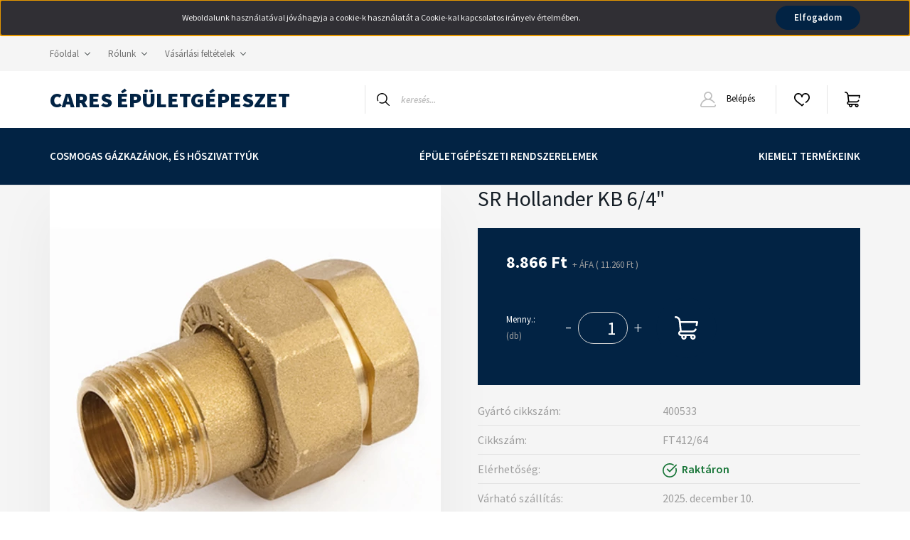

--- FILE ---
content_type: text/html; charset=UTF-8
request_url: https://caresweb.hu/sr-hollander-kb-64-5975
body_size: 23071
content:
<!DOCTYPE html>
<html lang="hu" dir="ltr">
<head>
    <title>Sárgaréz Menetes Hollander KB 6/4
</title>
    <meta charset="utf-8">
    <meta name="description" content="SR Hollander KB 6/4

">
    <meta name="robots" content="index, follow">
    <link rel="image_src" href="https://caresweb.cdn.shoprenter.hu/custom/caresweb/image/data/SR/2700-A2.jpg.webp?lastmod=1678287162.1668613334">
    <meta property="og:title" content="SR Hollander KB 6/4&quot;" />
    <meta property="og:type" content="product" />
    <meta property="og:url" content="https://caresweb.hu/sr-hollander-kb-64-5975" />
    <meta property="og:image" content="https://caresweb.cdn.shoprenter.hu/custom/caresweb/image/cache/w1719h900/SR/2700-A2.jpg.webp?lastmod=1678287162.1668613334" />
    <meta property="og:description" content="Sárgaréz menetes idomok felületkezelés nélkül." />
    <link href="https://caresweb.cdn.shoprenter.hu/custom/caresweb/image/data/log%C3%B3k/KK_cares.png?lastmod=1529515439.1668613334" rel="icon" />
    <link href="https://caresweb.cdn.shoprenter.hu/custom/caresweb/image/data/log%C3%B3k/KK_cares.png?lastmod=1529515439.1668613334" rel="apple-touch-icon" />
    <base href="https://caresweb.hu:443" />

    <meta name="viewport" content="width=device-width, initial-scale=1, maximum-scale=1, user-scalable=0">
            <link href="https://caresweb.hu/sr-hollander-kb-64-5975" rel="canonical">
    
            
                <link rel="preconnect" href="https://fonts.googleapis.com">
    <link rel="preconnect" href="https://fonts.gstatic.com" crossorigin>
    <link href="https://fonts.googleapis.com/css2?family=Source+Sans+Pro:ital,wght@0,200;0,300;0,400;0,600;0,700;0,900;1,200;1,300;1,400;1,600;1,700;1,900&display=swap" rel="stylesheet">
            <link rel="stylesheet" href="https://caresweb.cdn.shoprenter.hu/web/compiled/css/fancybox2.css?v=1764845552" media="screen">
            <link rel="stylesheet" href="https://caresweb.cdn.shoprenter.hu/custom/caresweb/catalog/view/theme/helsinki_global/style/1745914109.1588109655.0.1620833449.css?v=null.1668613334" media="screen">
        <script>
        window.nonProductQuality = 80;
    </script>
    <script src="//ajax.googleapis.com/ajax/libs/jquery/1.10.2/jquery.min.js"></script>
    <script>window.jQuery || document.write('<script src="https://caresweb.cdn.shoprenter.hu/catalog/view/javascript/jquery/jquery-1.10.2.min.js?v=1484139539"><\/script>');</script>
    <script type="text/javascript" src="//cdn.jsdelivr.net/npm/slick-carousel@1.8.1/slick/slick.min.js"></script>

            
    

    <!--Header JavaScript codes--><script src="https://caresweb.cdn.shoprenter.hu/web/compiled/js/countdown.js?v=1764845551"></script><script src="https://caresweb.cdn.shoprenter.hu/web/compiled/js/base.js?v=1764845551"></script><script src="https://caresweb.cdn.shoprenter.hu/web/compiled/js/fancybox2.js?v=1764845551"></script><script src="https://caresweb.cdn.shoprenter.hu/web/compiled/js/before_starter2_head.js?v=1764845551"></script><script src="https://caresweb.cdn.shoprenter.hu/web/compiled/js/before_starter2_productpage.js?v=1764845551"></script><script src="https://caresweb.cdn.shoprenter.hu/web/compiled/js/nanobar.js?v=1764845551"></script><!--Header jQuery onLoad scripts--><script>window.countdownFormat='%D:%H:%M:%S';var BASEURL='https://caresweb.hu';Currency={"symbol_left":"","symbol_right":" Ft","decimal_place":0,"decimal_point":",","thousand_point":".","currency":"HUF","value":1};var ShopRenter=ShopRenter||{};ShopRenter.product={"id":5975,"sku":"FT412\/64","currency":"HUF","unitName":"db","price":11260,"name":"SR Hollander KB 6\/4\"","brand":"","currentVariant":[],"parent":{"id":5975,"sku":"FT412\/64","unitName":"db","price":11260,"name":"SR Hollander KB 6\/4\""}};function setAutoHelpTitles(){$('.autohelp[title]').each(function(){if(!$(this).parents('.aurora-scroll-mode').length){$(this).attr('rel',$(this).attr('title'));$(this).removeAttr('title');$(this).qtip({content:{text:$(this).attr('rel')},hide:{fixed:true},position:{corner:{target:'topMiddle',tooltip:'bottomMiddle'},adjust:{screen:true}},style:{border:{color:'#d10fd1'},background:'#31e07d',width:500}});}});}
$(document).ready(function(){$('.fancybox').fancybox({maxWidth:820,maxHeight:650,afterLoad:function(){wrapCSS=$(this.element).data('fancybox-wrapcss');if(wrapCSS){$('.fancybox-wrap').addClass(wrapCSS);}},helpers:{thumbs:{width:50,height:50}}});$('.fancybox-inline').fancybox({maxWidth:820,maxHeight:650,type:'inline'});setAutoHelpTitles();});$(window).load(function(){var init_relatedproducts_Scroller=function(){$("#relatedproducts .aurora-scroll-click-mode").each(function(){var max=0;$(this).find($(".list_prouctname")).each(function(){var h=$(this).height();max=h>max?h:max;});$(this).find($(".list_prouctname")).each(function(){$(this).height(max);});});$("#relatedproducts .aurora-scroll-click-mode").auroraScroll({autoMode:"click",frameRate:60,speed:2.5,direction:-1,elementClass:"product-snapshot",pauseAfter:false,horizontal:true,visible:1,arrowsPosition:1},function(){initAurora();});}
init_relatedproducts_Scroller();});</script><script src="https://caresweb.cdn.shoprenter.hu/web/compiled/js/vue/manifest.bundle.js?v=1764845549"></script><script>var ShopRenter=ShopRenter||{};ShopRenter.onCartUpdate=function(callable){document.addEventListener('cartChanged',callable)};ShopRenter.onItemAdd=function(callable){document.addEventListener('AddToCart',callable)};ShopRenter.onItemDelete=function(callable){document.addEventListener('deleteCart',callable)};ShopRenter.onSearchResultViewed=function(callable){document.addEventListener('AuroraSearchResultViewed',callable)};ShopRenter.onSubscribedForNewsletter=function(callable){document.addEventListener('AuroraSubscribedForNewsletter',callable)};ShopRenter.onCheckoutInitiated=function(callable){document.addEventListener('AuroraCheckoutInitiated',callable)};ShopRenter.onCheckoutShippingInfoAdded=function(callable){document.addEventListener('AuroraCheckoutShippingInfoAdded',callable)};ShopRenter.onCheckoutPaymentInfoAdded=function(callable){document.addEventListener('AuroraCheckoutPaymentInfoAdded',callable)};ShopRenter.onCheckoutOrderConfirmed=function(callable){document.addEventListener('AuroraCheckoutOrderConfirmed',callable)};ShopRenter.onCheckoutOrderPaid=function(callable){document.addEventListener('AuroraOrderPaid',callable)};ShopRenter.onCheckoutOrderPaidUnsuccessful=function(callable){document.addEventListener('AuroraOrderPaidUnsuccessful',callable)};ShopRenter.onProductPageViewed=function(callable){document.addEventListener('AuroraProductPageViewed',callable)};ShopRenter.onMarketingConsentChanged=function(callable){document.addEventListener('AuroraMarketingConsentChanged',callable)};ShopRenter.onCustomerRegistered=function(callable){document.addEventListener('AuroraCustomerRegistered',callable)};ShopRenter.onCustomerLoggedIn=function(callable){document.addEventListener('AuroraCustomerLoggedIn',callable)};ShopRenter.onCustomerUpdated=function(callable){document.addEventListener('AuroraCustomerUpdated',callable)};ShopRenter.onCartPageViewed=function(callable){document.addEventListener('AuroraCartPageViewed',callable)};ShopRenter.customer={"userId":0,"userClientIP":"3.14.14.187","userGroupId":8,"customerGroupTaxMode":"gross","customerGroupPriceMode":"net_tax_gross","email":"","phoneNumber":"","name":{"firstName":"","lastName":""}};ShopRenter.theme={"name":"helsinki_global","family":"helsinki","parent":""};ShopRenter.shop={"name":"caresweb","locale":"hu","currency":{"code":"HUF","rate":1},"domain":"caresweb.myshoprenter.hu"};ShopRenter.page={"route":"product\/product","queryString":"sr-hollander-kb-64-5975"};ShopRenter.formSubmit=function(form,callback){callback();};let loadedAsyncScriptCount=0;function asyncScriptLoaded(position){loadedAsyncScriptCount++;if(position==='body'){if(document.querySelectorAll('.async-script-tag').length===loadedAsyncScriptCount){if(/complete|interactive|loaded/.test(document.readyState)){document.dispatchEvent(new CustomEvent('asyncScriptsLoaded',{}));}else{document.addEventListener('DOMContentLoaded',()=>{document.dispatchEvent(new CustomEvent('asyncScriptsLoaded',{}));});}}}}</script><script type="text/javascript"src="https://caresweb.cdn.shoprenter.hu/web/compiled/js/vue/customerEventDispatcher.bundle.js?v=1764845549"></script>                
            
            <script>window.dataLayer=window.dataLayer||[];function gtag(){dataLayer.push(arguments)};var ShopRenter=ShopRenter||{};ShopRenter.config=ShopRenter.config||{};ShopRenter.config.googleConsentModeDefaultValue="denied";</script>                        <script type="text/javascript" src="https://caresweb.cdn.shoprenter.hu/web/compiled/js/vue/googleConsentMode.bundle.js?v=1764845549"></script>

            
            <script type="text/javascript"src="https://caresweb.cdn.shoprenter.hu/web/compiled/js/vue/dataLayer.bundle.js?v=1764845549"></script>
            
            
            
            
    
</head>
<body id="body" class="page-body product-page-body show-quantity-in-category helsinki_global-body desktop-device-body header--style-1" role="document">
<script>var bodyComputedStyle=window.getComputedStyle(document.body);ShopRenter.theme.breakpoints={'xs':parseInt(bodyComputedStyle.getPropertyValue('--breakpoint-xs')),'sm':parseInt(bodyComputedStyle.getPropertyValue('--breakpoint-sm')),'md':parseInt(bodyComputedStyle.getPropertyValue('--breakpoint-md')),'lg':parseInt(bodyComputedStyle.getPropertyValue('--breakpoint-lg')),'xl':parseInt(bodyComputedStyle.getPropertyValue('--breakpoint-xl'))}</script><div id="fb-root"></div><script>(function(d,s,id){var js,fjs=d.getElementsByTagName(s)[0];if(d.getElementById(id))return;js=d.createElement(s);js.id=id;js.src="//connect.facebook.net/hu_HU/sdk/xfbml.customerchat.js#xfbml=1&version=v2.12&autoLogAppEvents=1";fjs.parentNode.insertBefore(js,fjs);}(document,"script","facebook-jssdk"));</script>
                    

<!-- cached --><div class="Fixed nanobar bg-dark js-nanobar-first-login">
    <div class="container nanobar-container">
        <div class="row flex-column flex-sm-row">
            <div class="col-12 col-lg-8 nanobar-text align-self-center text-center text-lg-right">
                Weboldalunk használatával jóváhagyja a cookie-k használatát a Cookie-kal kapcsolatos irányelv értelmében.
            </div>
            <div class="col-12 col-lg-4 nanobar-buttons mt-3 m-lg-0 text-center text-lg-right">
                                <a href="" class="btn btn-primary nanobar-btn js-nanobar-close" data-marketing-cookie-status="false">
                    Elfogadom
                </a>
            </div>
        </div>
    </div>
</div>

<script>
    (function ($) {
        $(document).ready(function () {
            new AuroraNanobar.FirstLogNanobar(jQuery('.js-nanobar-first-login'), 'top');
        });
    })(jQuery);
</script>
<!-- /cached -->
<!-- cached --><div class="Fixed nanobar bg-dark js-nanobar-free-shipping">
    <div class="container nanobar-container">
        <button type="button" class="close js-nanobar-close" aria-label="Close">
            <span aria-hidden="true">&times;</span>
        </button>
        <div class="nanobar-text px-3"></div>
    </div>
</div>

<script>$(document).ready(function(){document.nanobarInstance=new AuroraNanobar.FreeShippingNanobar($('.js-nanobar-free-shipping'),'top','500','','1');});</script><!-- /cached -->
                <!-- page-wrap -->

                <div class="page-wrap">
                                                
    <header class="sticky-header d-none d-lg-block">
                    <div class="header-top-line">
                <div class="container">
                    <div class="header-top d-flex">
                        <div class="header-top-left d-flex">
                            <!-- cached -->
    <ul class="nav headermenu-list">
                    <li class="nav-item dropdown">
                <a class="nav-link" href="https://caresweb.hu"
                    target="_self"
                     class="dropdown-toggle disabled"                    title="Főoldal"
                >
                    Főoldal
                </a>
                                    <ul class="dropdown-hover-menu">
                                                    <li class="dropdown-item">
                                <a href="https://caresweb.hu/index.php?route=product/list&amp;latest=29" title="Legújabb termékek" target="_self">
                                    Legújabb termékek
                                </a>
                            </li>
                                                    <li class="dropdown-item">
                                <a href="https://caresweb.hu/index.php?route=information/sitemap" title="Oldaltérkép" target="_self">
                                    Oldaltérkép
                                </a>
                            </li>
                                            </ul>
                            </li>
                    <li class="nav-item dropdown">
                <a class="nav-link" href="https://caresweb.hu/rolunk_4"
                    target="_self"
                     class="dropdown-toggle disabled"                    title="Rólunk"
                >
                    Rólunk
                </a>
                                    <ul class="dropdown-hover-menu">
                                                    <li class="dropdown-item">
                                <a href="https://caresweb.hu/adatvedelmi_nyilatkozat_3" title="Adatkezelési tájékoztató" target="_self">
                                    Adatkezelési tájékoztató
                                </a>
                            </li>
                                            </ul>
                            </li>
                    <li class="nav-item dropdown">
                <a class="nav-link" href="https://caresweb.hu/vasarlasi_feltetelek_5"
                    target="_self"
                     class="dropdown-toggle disabled"                    title="Vásárlási feltételek"
                >
                    Vásárlási feltételek
                </a>
                                    <ul class="dropdown-hover-menu">
                                                    <li class="dropdown-item">
                                <a href="https://caresweb.hu/garancia_7" title="Garancia" target="_self">
                                    Garancia
                                </a>
                            </li>
                                            </ul>
                            </li>
            </ul>
    <!-- /cached -->
                        </div>
                        <div class="header-top-right d-flex align-items-center ml-auto">
                            
                            
                        </div>
                    </div>
                </div>
            </div>
            <div class="header-bottom-line">
                <div class="container">
                    <div class="header-bottom">
                        <nav class="navbar navbar-expand-lg justify-content-between">
                            <!-- cached -->
    <a class="navbar-brand" href="/">CARES Épületgépeszet</a>
<!-- /cached -->
                                                            
<div class="dropdown search-module d-flex">
    <div class="input-group">
        <div class="input-group-prepend">
            <button class="btn btn-link" onclick="moduleSearch();">
                <svg width="18" height="18" viewBox="0 0 18 18" fill="none" xmlns="https://www.w3.org/2000/svg">
    <path d="M7.38281 0C11.4537 0 14.7656 3.31193 14.7656 7.38281C14.7656 9.17381 14.1246 10.8179 13.0599 12.0977L17.7924 16.798C18.0679 17.0717 18.0694 17.5168 17.7958 17.7924C17.6583 17.9307 17.4776 18 17.2969 18C17.1177 18 16.9386 17.9319 16.8014 17.7957L12.0625 13.089C10.7878 14.1363 9.15739 14.7656 7.38281 14.7656C6.11627 14.7656 4.86647 14.4393 3.76861 13.8218C3.43012 13.6315 3.31007 13.2028 3.50044 12.8643C3.69077 12.5259 4.11947 12.4057 4.45795 12.5961C5.34579 13.0955 6.3572 13.3594 7.38281 13.3594C10.6783 13.3594 13.3594 10.6783 13.3594 7.38281C13.3594 4.08733 10.6783 1.40625 7.38281 1.40625C4.08733 1.40625 1.40625 4.08733 1.40625 7.38281C1.40625 8.42101 1.67636 9.44328 2.18732 10.3391C2.37973 10.6765 2.26223 11.1059 1.92494 11.2983C1.58762 11.4906 1.15822 11.3732 0.965811 11.0359C0.333982 9.92812 0 8.66492 0 7.38281C0 3.31193 3.31193 0 7.38281 0Z" fill="currentColor"/>
</svg>

            </button>
        </div>
        <input class="form-control disableAutocomplete" type="text" placeholder="keresés..." value=""
               id="filter_keyword" 
               onclick="this.value=(this.value==this.defaultValue)?'':this.value;"/>
    </div>

    <input type="hidden" id="filter_description" value="0"/>
    <input type="hidden" id="search_shopname" value="caresweb"/>
    <div id="results" class="dropdown-menu search-results"></div>
</div>



                                                        <!-- cached -->
    <div class="header-login">
        <ul class="nav login-list">
                            <li class="nav-item">
                    <a class="nav-link" href="index.php?route=account/login" title="Belépés">
                        <svg class="icon-user" width="22" height="22" viewBox="0 0 22 22" fill="none" xmlns="https://www.w3.org/2000/svg">
    <path d="M21.9446 18.8513C21.8479 18.3867 21.3929 18.0885 20.9281 18.1852C20.4634 18.2819 20.1652 18.737 20.2619 19.2017C20.3176 19.4693 20.2513 19.7436 20.0799 19.9544C19.9806 20.0765 19.7593 20.2812 19.3924 20.2812H2.60825C2.24138 20.2812 2.02005 20.0765 1.92079 19.9544C1.74939 19.7437 1.68305 19.4693 1.73878 19.2017C2.63064 14.9179 6.4091 11.7886 10.7725 11.6831C10.8481 11.686 10.924 11.6875 11.0003 11.6875C11.0769 11.6875 11.1531 11.686 11.229 11.6831C14.3027 11.7568 17.1436 13.3136 18.864 15.8794C19.1283 16.2736 19.6621 16.3789 20.0564 16.1146C20.4506 15.8503 20.5559 15.3165 20.2916 14.9223C18.8815 12.8192 16.8339 11.29 14.4992 10.5215C15.9219 9.45467 16.8441 7.75487 16.8441 5.84375C16.8441 2.62152 14.2226 0 11.0003 0C7.77808 0 5.1566 2.62152 5.1566 5.84375C5.1566 7.75603 6.07991 9.45673 7.50411 10.5235C6.19924 10.9531 4.97484 11.6216 3.9032 12.503C1.93815 14.1194 0.571877 16.3739 0.0561231 18.8513C-0.105525 19.6277 0.0881348 20.425 0.587346 21.0388C1.08411 21.6497 1.82072 22 2.60825 22H19.3924C20.18 22 20.9166 21.6497 21.4133 21.0388C21.9126 20.425 22.1062 19.6277 21.9446 18.8513ZM6.87535 5.84375C6.87535 3.5692 8.7258 1.71875 11.0003 1.71875C13.2749 1.71875 15.1253 3.5692 15.1253 5.84375C15.1253 8.04826 13.387 9.85441 11.2091 9.96351C11.1397 9.96222 11.07 9.96157 11.0003 9.96157C10.931 9.96157 10.8616 9.96226 10.7924 9.96355C8.61408 9.85488 6.87535 8.04856 6.87535 5.84375Z" fill="currentColor"/>
</svg>

                        Belépés
                    </a>
                </li>
                    </ul>
    </div>
<!-- /cached -->
                            <hx:include src="/_fragment?_path=_format%3Dhtml%26_locale%3Den%26_controller%3Dmodule%252Fwishlist&amp;_hash=aJv0kvaMtTS4jtymij5g6rSv3l9Dow6JeYa3sCSXjsg%3D"></hx:include>
                            <div id="js-cart">
                                <hx:include src="/_fragment?_path=_format%3Dhtml%26_locale%3Den%26_controller%3Dmodule%252Fcart&amp;_hash=CtoyzeFiXinpwxXthV9PK4O6dijWB91XCQfOp1MaTsk%3D"></hx:include>
                            </div>
                        </nav>
                    </div>
                </div>
            </div>
            <div class="header-category">
                <div class="container">
                    <nav class="navbar header-category-navbar">
                        


                    
            <div id="module_category_wrapper" class="module-category-wrapper">
    
    <div id="category" class="module content-module header-position hide-top category-module" >
                <div class="module-body">
                        <div id="category-nav">
            


<ul class="nav category category-menu sf-menu sf-horizontal cached">
    <li id="cat_367" class="nav-item item category-list module-list parent even">
    <a href="https://caresweb.hu/cosmogas-kazanok-367" class="nav-link">
        COSMOGAS Gázkazánok, És hőszivattyúk
    </a>
            <ul class="nav flex-column children"><li id="cat_382" class="nav-item item category-list module-list parent even">
    <a href="https://caresweb.hu/cosmogas-kazanok-367/hoszivattyuk-382" class="nav-link">
        Hőszivattyúk
    </a>
            <ul class="nav flex-column children"><li id="cat_403" class="nav-item item category-list module-list even">
    <a href="https://caresweb.hu/cosmogas-kazanok-367/hoszivattyuk-382/ecotower-split-hoszivattyurendszer-integralt-hmv-403" class="nav-link">
        ECOTower™ - Split hőszivattyúrendszer integrált &quot;HMV&quot;
    </a>
    </li><li id="cat_400" class="nav-item item category-list module-list odd">
    <a href="https://caresweb.hu/cosmogas-kazanok-367/hoszivattyuk-382/ecotwin-split-hoszivattyu-400" class="nav-link">
        ECOTwin™ - Split Hőszivattyú
    </a>
    </li><li id="cat_408" class="nav-item item category-list module-list even">
    <a href="https://caresweb.hu/cosmogas-kazanok-367/hoszivattyuk-382/fryo-pi-monoblokk-hoszivattyuk-408" class="nav-link">
        FRYO Pi™ - Monoblokk Hőszivattyúk
    </a>
    </li><li id="cat_552" class="nav-item item category-list module-list odd">
    <a href="https://caresweb.hu/cosmogas-kazanok-367/hoszivattyuk-382/fryo-r290-monoblokk-hoszivattyuk-552" class="nav-link">
        SYLENTIA R290™ - Monoblokk Hőszivattyúk
    </a>
    </li></ul>
    </li><li id="cat_273" class="nav-item item category-list module-list odd">
    <a href="https://caresweb.hu/cosmogas-kazanok-367/cosmogas-fali-lakossagi-kondenzacios-kazanok" class="nav-link">
        Fali kondenzációs gázkazánok
    </a>
    </li></ul>
    </li><li id="cat_381" class="nav-item item category-list module-list parent odd">
    <a href="https://caresweb.hu/epuletgepeszeti-rendszerelemek-381" class="nav-link">
        Épületgépészeti Rendszerelemek
    </a>
            <ul class="nav flex-column children"><li id="cat_365" class="nav-item item category-list module-list even">
    <a href="https://caresweb.hu/epuletgepeszeti-rendszerelemek-381/padlofutes-otretegu-csovek" class="nav-link">
        Padlófűtés, ötrétegű csövek
    </a>
    </li><li id="cat_366" class="nav-item item category-list module-list parent odd">
    <a href="https://caresweb.hu/epuletgepeszeti-rendszerelemek-381/padlofutes-osztok-modulok-1986" class="nav-link">
        Padlófűtés osztók-gyűjtők / osztók-gyűjtők
    </a>
            <ul class="nav flex-column children"><li id="cat_533" class="nav-item item category-list module-list even">
    <a href="https://caresweb.hu/epuletgepeszeti-rendszerelemek-381/padlofutes-osztok-modulok-1986/oszto-gyujto-viz-futes-hutes--533" class="nav-link">
        Osztó-gyűjtő / VÍZ, FŰTÉS, HŰTÉS /
    </a>
    </li><li id="cat_320" class="nav-item item category-list module-list parent odd">
    <a href="https://caresweb.hu/epuletgepeszeti-rendszerelemek-381/padlofutes-osztok-modulok-1986/padlofutes-osztok-gyujto-modulok-keresztkoteses" class="nav-link">
        Padlófűtő osztó-gyűjtő modulok (keresztkötéses)
    </a>
            <ul class="nav flex-column children"><li id="cat_362" class="nav-item item category-list module-list even">
    <a href="https://caresweb.hu/epuletgepeszeti-rendszerelemek-381/padlofutes-osztok-modulok-1986/padlofutes-osztok-gyujto-modulok-keresztkoteses/basic-padlofuto-oszto-gyujto-modulok-keresztkoteses" class="nav-link">
        BASIC (keresztkötéses)
    </a>
    </li></ul>
    </li><li id="cat_361" class="nav-item item category-list module-list even">
    <a href="https://caresweb.hu/epuletgepeszeti-rendszerelemek-381/padlofutes-osztok-modulok-1986/inox-padlofuto-oszto-gyujto-modulok-oldalkoteses" class="nav-link">
        Padlófűtő osztó-gyűjtő modulok (oldalkötéses)
    </a>
    </li><li id="cat_363" class="nav-item item category-list module-list parent odd">
    <a href="https://caresweb.hu/epuletgepeszeti-rendszerelemek-381/padlofutes-osztok-modulok-1986/aramlasmeros-oszto-gyujtok" class="nav-link">
        Áramlásmérős osztó-gyűjtők
    </a>
            <ul class="nav flex-column children"><li id="cat_394" class="nav-item item category-list module-list even">
    <a href="https://caresweb.hu/epuletgepeszeti-rendszerelemek-381/padlofutes-osztok-modulok-1986/aramlasmeros-oszto-gyujtok/oszto-gyujto-kiegeszitok-394" class="nav-link">
        Osztó gyűjtő kiegészítők
    </a>
    </li></ul>
    </li><li id="cat_397" class="nav-item item category-list module-list parent even">
    <a href="https://caresweb.hu/epuletgepeszeti-rendszerelemek-381/padlofutes-osztok-modulok-1986/tobbzonas-rendszer-397" class="nav-link">
        Többzónás rendszer
    </a>
            <ul class="nav flex-column children"><li id="cat_415" class="nav-item item category-list module-list even">
    <a href="https://caresweb.hu/epuletgepeszeti-rendszerelemek-381/padlofutes-osztok-modulok-1986/tobbzonas-rendszer-397/termosztatok-415" class="nav-link">
        Termosztátok
    </a>
    </li></ul>
    </li></ul>
    </li><li id="cat_369" class="nav-item item category-list module-list even">
    <a href="https://caresweb.hu/epuletgepeszeti-rendszerelemek-381/futesi-hutesi-eloszto-korok-dn25" class="nav-link">
        Fűtési-Hűtési elosztó modulok DN25 - Rozsdamentes Acél
    </a>
    </li><li id="cat_259" class="nav-item item category-list module-list parent odd">
    <a href="https://caresweb.hu/epuletgepeszeti-rendszerelemek-381/otretegu-rendszerek-259" class="nav-link">
        Ötrétegű Rendszerek
    </a>
            <ul class="nav flex-column children"><li id="cat_271" class="nav-item item category-list module-list even">
    <a href="https://caresweb.hu/epuletgepeszeti-rendszerelemek-381/otretegu-rendszerek-259/otretegu-csovek-271" class="nav-link">
        Ötrétegű csövek
    </a>
    </li><li id="cat_261" class="nav-item item category-list module-list parent odd">
    <a href="https://caresweb.hu/epuletgepeszeti-rendszerelemek-381/otretegu-rendszerek-259/preskoteses-press-otretegu-idomok-261" class="nav-link">
        Préskötéses &quot;Press&quot; Ötrétegű idomok
    </a>
            <ul class="nav flex-column children"><li id="cat_350" class="nav-item item category-list module-list even">
    <a href="https://caresweb.hu/epuletgepeszeti-rendszerelemek-381/otretegu-rendszerek-259/preskoteses-press-otretegu-idomok-261/presszes-belso-menetes-otretegu-idomok-350" class="nav-link">
        Préskötéses &quot;Press&quot; Belső menetes ötrétegű idomok
    </a>
    </li><li id="cat_351" class="nav-item item category-list module-list odd">
    <a href="https://caresweb.hu/epuletgepeszeti-rendszerelemek-381/otretegu-rendszerek-259/preskoteses-press-otretegu-idomok-261/preskoteses-press-falikorong-otretegu-idomok-351" class="nav-link">
        Préskötéses &quot;Press&quot; Falikorong ötrétegű idomok
    </a>
    </li><li id="cat_358" class="nav-item item category-list module-list even">
    <a href="https://caresweb.hu/epuletgepeszeti-rendszerelemek-381/otretegu-rendszerek-259/preskoteses-press-otretegu-idomok-261/preskoteses-press-hollander-358" class="nav-link">
        Préskötéses &quot;Press&quot; Hollander ötrétegű idomok
    </a>
    </li><li id="cat_352" class="nav-item item category-list module-list odd">
    <a href="https://caresweb.hu/epuletgepeszeti-rendszerelemek-381/otretegu-rendszerek-259/preskoteses-press-otretegu-idomok-261/preskoteses-press-konyok-otretegu-idomok-352" class="nav-link">
        Préskötéses &quot;Press&quot; könyök ötrétegű idomok
    </a>
    </li><li id="cat_353" class="nav-item item category-list module-list even">
    <a href="https://caresweb.hu/epuletgepeszeti-rendszerelemek-381/otretegu-rendszerek-259/preskoteses-press-otretegu-idomok-261/preskoteses-press-kulso-menetes-otretegu-idomok-353" class="nav-link">
        Préskötéses &quot;Press&quot; Külső menetes ötrétegű idomok
    </a>
    </li><li id="cat_354" class="nav-item item category-list module-list odd">
    <a href="https://caresweb.hu/epuletgepeszeti-rendszerelemek-381/otretegu-rendszerek-259/preskoteses-press-otretegu-idomok-261/preskoteses-press-menetes-konyok-otretegu-idomok-354" class="nav-link">
        Préskötéses &quot;Press&quot; menetes Könyök ötrétegű idomok
    </a>
    </li><li id="cat_355" class="nav-item item category-list module-list even">
    <a href="https://caresweb.hu/epuletgepeszeti-rendszerelemek-381/otretegu-rendszerek-259/preskoteses-press-otretegu-idomok-261/preskoteses-press-menetes-t-idom-otretegu-idomok-355" class="nav-link">
        Préskötéses &quot;Press&quot; menetes T-idom ötrétegű idomok
    </a>
    </li><li id="cat_356" class="nav-item item category-list module-list odd">
    <a href="https://caresweb.hu/epuletgepeszeti-rendszerelemek-381/otretegu-rendszerek-259/preskoteses-press-otretegu-idomok-261/preskoteses-press-t-idom-otretegu-idomok-356" class="nav-link">
        Préskötéses &quot;Press&quot; T-idom ötrétegű idomok
    </a>
    </li><li id="cat_357" class="nav-item item category-list module-list even">
    <a href="https://caresweb.hu/epuletgepeszeti-rendszerelemek-381/otretegu-rendszerek-259/preskoteses-press-otretegu-idomok-261/preskoteses-press-toldo-otretegu-idomok-357" class="nav-link">
        Préskötéses &quot;Press&quot; Toldó ötrétegű idomok
    </a>
    </li></ul>
    </li><li id="cat_503" class="nav-item item category-list module-list parent even">
    <a href="https://caresweb.hu/epuletgepeszeti-rendszerelemek-381/otretegu-rendszerek-259/szoritogyurus-kulcsos-otretegu-idomok-503" class="nav-link">
        Szorítógyűrűs &quot;Kulcsos&quot; Ötrétegű idomok
    </a>
            <ul class="nav flex-column children"><li id="cat_514" class="nav-item item category-list module-list even">
    <a href="https://caresweb.hu/epuletgepeszeti-rendszerelemek-381/otretegu-rendszerek-259/szoritogyurus-kulcsos-otretegu-idomok-503/szoritogyurus-kulcsos-otretegu-csatlakozo-konyokidom-kulso-menetes-kmk-514" class="nav-link">
        Szorítógyűrűs &quot;Kulcsos&quot; Ötrétegű csatlakozó falikorong menetes (FK)
    </a>
    </li><li id="cat_505" class="nav-item item category-list module-list odd">
    <a href="https://caresweb.hu/epuletgepeszeti-rendszerelemek-381/otretegu-rendszerek-259/szoritogyurus-kulcsos-otretegu-idomok-503/szoritogyurus-kulcsos-otretegu-csatlakozo-idom-belso-menetes-bm-505" class="nav-link">
        Szorítógyűrűs &quot;Kulcsos&quot; Ötrétegű csatlakozó idom belső menetes (BM)
    </a>
    </li><li id="cat_507" class="nav-item item category-list module-list even">
    <a href="https://caresweb.hu/epuletgepeszeti-rendszerelemek-381/otretegu-rendszerek-259/szoritogyurus-kulcsos-otretegu-idomok-503/szoritogyurus-kulcsos-otretegu-csatlakozo-idom-kulso-menetes-km-507" class="nav-link">
        Szorítógyűrűs &quot;Kulcsos&quot; Ötrétegű csatlakozó idom külső menetes (KM)
    </a>
    </li><li id="cat_508" class="nav-item item category-list module-list parent odd">
    <a href="https://caresweb.hu/epuletgepeszeti-rendszerelemek-381/otretegu-rendszerek-259/szoritogyurus-kulcsos-otretegu-idomok-503/szoritogyurus-kulcsos-otretegu-csatlakozo-konyokidomok-508" class="nav-link">
        Szorítógyűrűs &quot;Kulcsos&quot; Ötrétegű csatlakozó könyökidomok
    </a>
            <ul class="nav flex-column children"><li id="cat_509" class="nav-item item category-list module-list even">
    <a href="https://caresweb.hu/epuletgepeszeti-rendszerelemek-381/otretegu-rendszerek-259/szoritogyurus-kulcsos-otretegu-idomok-503/szoritogyurus-kulcsos-otretegu-csatlakozo-konyokidomok-508/szoritogyurus-kulcsos-otretegu-csatlakozo-konyokidom-belso-menetes-bmk-509" class="nav-link">
        Szorítógyűrűs &quot;Kulcsos&quot; Ötrétegű csatlakozó könyökidom belső menetes (BMK)
    </a>
    </li><li id="cat_510" class="nav-item item category-list module-list odd">
    <a href="https://caresweb.hu/epuletgepeszeti-rendszerelemek-381/otretegu-rendszerek-259/szoritogyurus-kulcsos-otretegu-idomok-503/szoritogyurus-kulcsos-otretegu-csatlakozo-konyokidomok-508/szoritogyurus-kulcsos-otretegu-csatlakozo-konyokidom-kulso-menetes-kmk-510" class="nav-link">
        Szorítógyűrűs &quot;Kulcsos&quot; Ötrétegű csatlakozó könyökidom külső menetes (KMK)
    </a>
    </li></ul>
    </li><li id="cat_511" class="nav-item item category-list module-list parent even">
    <a href="https://caresweb.hu/epuletgepeszeti-rendszerelemek-381/otretegu-rendszerek-259/szoritogyurus-kulcsos-otretegu-idomok-503/szoritogyurus-kulcsos-otretegu-csatlakozo-te-idomok-511" class="nav-link">
        Szorítógyűrűs &quot;Kulcsos&quot; Ötrétegű csatlakozó Té idomok
    </a>
            <ul class="nav flex-column children"><li id="cat_520" class="nav-item item category-list module-list even">
    <a href="https://caresweb.hu/epuletgepeszeti-rendszerelemek-381/otretegu-rendszerek-259/szoritogyurus-kulcsos-otretegu-idomok-503/szoritogyurus-kulcsos-otretegu-csatlakozo-te-idomok-511/szoritogyurus-kulcsos-otretegu-csatlakozo-menetes-te-idomok-520" class="nav-link">
        Szorítógyűrűs &quot;Kulcsos&quot; Ötrétegű csatlakozó menetes Té idomok
    </a>
    </li><li id="cat_512" class="nav-item item category-list module-list odd">
    <a href="https://caresweb.hu/epuletgepeszeti-rendszerelemek-381/otretegu-rendszerek-259/szoritogyurus-kulcsos-otretegu-idomok-503/szoritogyurus-kulcsos-otretegu-csatlakozo-te-idomok-511/szoritogyurus-kulcsos-otretegu-csatlakozo-szukitett-te-idomok-512" class="nav-link">
        Szorítógyűrűs &quot;Kulcsos&quot; Ötrétegű csatlakozó szűkített  Té idomok
    </a>
    </li></ul>
    </li><li id="cat_517" class="nav-item item category-list module-list odd">
    <a href="https://caresweb.hu/epuletgepeszeti-rendszerelemek-381/otretegu-rendszerek-259/szoritogyurus-kulcsos-otretegu-idomok-503/szoritogyurus-kulcsos-otretegu-csatlakozo-toldoidomok-517" class="nav-link">
        Szorítógyűrűs &quot;Kulcsos&quot; Ötrétegű csatlakozó toldóidomok
    </a>
    </li><li id="cat_522" class="nav-item item category-list module-list even">
    <a href="https://caresweb.hu/epuletgepeszeti-rendszerelemek-381/otretegu-rendszerek-259/szoritogyurus-kulcsos-otretegu-idomok-503/szoritogyurus-kulcsos-vegzaro-otretegu-idomok-522" class="nav-link">
        Szorítógyűrűs &quot;Kulcsos&quot; Végzáró ötrétegű idomok
    </a>
    </li></ul>
    </li><li id="cat_389" class="nav-item item category-list module-list odd">
    <a href="https://caresweb.hu/epuletgepeszeti-rendszerelemek-381/otretegu-rendszerek-259/otretegu-padlofutes-szerelo-szerszamok-kiegeszitok-389" class="nav-link">
        Ötrétegű / Padlófűtés szerelő szerszámok kiegészítők
    </a>
    </li><li id="cat_549" class="nav-item item category-list module-list even">
    <a href="https://caresweb.hu/epuletgepeszeti-rendszerelemek-381/otretegu-rendszerek-259/wavin-tigris-549" class="nav-link">
        Wavin Tigris
    </a>
    </li></ul>
    </li><li id="cat_392" class="nav-item item category-list module-list parent even">
    <a href="https://caresweb.hu/epuletgepeszeti-rendszerelemek-381/biztonsagi-kiegeszitok-392" class="nav-link">
        Biztonsági kiegészítők
    </a>
            <ul class="nav flex-column children"><li id="cat_528" class="nav-item item category-list module-list even">
    <a href="https://caresweb.hu/epuletgepeszeti-rendszerelemek-381/biztonsagi-kiegeszitok-392/biztonsagi-szelepek-528" class="nav-link">
        Biztonsági szelepek
    </a>
    </li><li id="cat_412" class="nav-item item category-list module-list odd">
    <a href="https://caresweb.hu/epuletgepeszeti-rendszerelemek-381/biztonsagi-kiegeszitok-392/hasznalati-melegviz-biztonsagi-szerelvenyek-412" class="nav-link">
        Használati melegvíz biztonsági szerelvények
    </a>
    </li><li id="cat_446" class="nav-item item category-list module-list even">
    <a href="https://caresweb.hu/epuletgepeszeti-rendszerelemek-381/biztonsagi-kiegeszitok-392/hidraulikus-valtok-446" class="nav-link">
        Hidraulikus váltók
    </a>
    </li><li id="cat_410" class="nav-item item category-list module-list odd">
    <a href="https://caresweb.hu/epuletgepeszeti-rendszerelemek-381/biztonsagi-kiegeszitok-392/hocserelok-biztonsagi-hocserelok-410" class="nav-link">
        Hőcserélők, biztonsági hőcserélők
    </a>
    </li><li id="cat_471" class="nav-item item category-list module-list even">
    <a href="https://caresweb.hu/epuletgepeszeti-rendszerelemek-381/biztonsagi-kiegeszitok-392/iszap-es-leglevalasztok-471" class="nav-link">
        Iszap és légleválasztók
    </a>
    </li><li id="cat_525" class="nav-item item category-list module-list odd">
    <a href="https://caresweb.hu/epuletgepeszeti-rendszerelemek-381/biztonsagi-kiegeszitok-392/legtelenitok-leglevalasztok-automata-legtelenitok-525" class="nav-link">
        Légtelenítők, Automata légtelenítők
    </a>
    </li><li id="cat_448" class="nav-item item category-list module-list even">
    <a href="https://caresweb.hu/epuletgepeszeti-rendszerelemek-381/biztonsagi-kiegeszitok-392/meroeszkozok-ho-es-nyomasmerok-448" class="nav-link">
        Mérőeszközök (Hő és nyomásmérők)
    </a>
    </li><li id="cat_458" class="nav-item item category-list module-list odd">
    <a href="https://caresweb.hu/epuletgepeszeti-rendszerelemek-381/biztonsagi-kiegeszitok-392/szilard-tuzelesu-biztonsagi-szerelvenyek-458" class="nav-link">
        Szilárd tüzelésű biztonsági szerelvények
    </a>
    </li><li id="cat_531" class="nav-item item category-list module-list even">
    <a href="https://caresweb.hu/epuletgepeszeti-rendszerelemek-381/biztonsagi-kiegeszitok-392/tagulasi-tartalyok-kiegeszitok-531" class="nav-link">
        Tágulási tartályok, kiegészítők
    </a>
    </li><li id="cat_434" class="nav-item item category-list module-list odd">
    <a href="https://caresweb.hu/epuletgepeszeti-rendszerelemek-381/biztonsagi-kiegeszitok-392/vizkezeles-vizlagyitok-434" class="nav-link">
        Vízkezelés, Vízlágyítók
    </a>
    </li></ul>
    </li><li id="cat_440" class="nav-item item category-list module-list odd">
    <a href="https://caresweb.hu/epuletgepeszeti-rendszerelemek-381/cirkulacios-szivattyuk-440" class="nav-link">
        Cirkulációs szivattyúk
    </a>
    </li><li id="cat_416" class="nav-item item category-list module-list parent even">
    <a href="https://caresweb.hu/epuletgepeszeti-rendszerelemek-381/sargarez-menetes-idomok-416" class="nav-link">
        Sárgaréz menetes idomok
    </a>
            <ul class="nav flex-column children"><li id="cat_428" class="nav-item item category-list module-list even">
    <a href="https://caresweb.hu/epuletgepeszeti-rendszerelemek-381/sargarez-menetes-idomok-416/t-idomok-428" class="nav-link">
        &quot;T&quot; idomok
    </a>
    </li><li id="cat_418" class="nav-item item category-list module-list odd">
    <a href="https://caresweb.hu/epuletgepeszeti-rendszerelemek-381/sargarez-menetes-idomok-416/csaphosszabbito-418" class="nav-link">
        Csaphosszabbító
    </a>
    </li><li id="cat_421" class="nav-item item category-list module-list even">
    <a href="https://caresweb.hu/epuletgepeszeti-rendszerelemek-381/sargarez-menetes-idomok-416/hollander-oldhato-kotes-421" class="nav-link">
        Hollander - oldható kötés
    </a>
    </li><li id="cat_422" class="nav-item item category-list module-list odd">
    <a href="https://caresweb.hu/epuletgepeszeti-rendszerelemek-381/sargarez-menetes-idomok-416/karmantyu-422" class="nav-link">
        Karmantyú
    </a>
    </li><li id="cat_426" class="nav-item item category-list module-list even">
    <a href="https://caresweb.hu/epuletgepeszeti-rendszerelemek-381/sargarez-menetes-idomok-416/konyok-idomok-426" class="nav-link">
        Könyök idomok
    </a>
    </li><li id="cat_423" class="nav-item item category-list module-list odd">
    <a href="https://caresweb.hu/epuletgepeszeti-rendszerelemek-381/sargarez-menetes-idomok-416/kozcsavar-423" class="nav-link">
        Közcsavar
    </a>
    </li><li id="cat_424" class="nav-item item category-list module-list even">
    <a href="https://caresweb.hu/epuletgepeszeti-rendszerelemek-381/sargarez-menetes-idomok-416/szukito-szukitett-idomok-424" class="nav-link">
        Szűkítő, Szűkített idomok
    </a>
    </li><li id="cat_431" class="nav-item item category-list module-list odd">
    <a href="https://caresweb.hu/epuletgepeszeti-rendszerelemek-381/sargarez-menetes-idomok-416/vegzaro-kupak-dugo-431" class="nav-link">
        végzáró kupak, dugó
    </a>
    </li></ul>
    </li><li id="cat_435" class="nav-item item category-list module-list parent odd">
    <a href="https://caresweb.hu/epuletgepeszeti-rendszerelemek-381/szakaszolo-elzarok-szelepek-zona-kevero-es-valtoszelepek-435" class="nav-link">
        Szakaszoló elzárók, szelepek, zóna, keverő és váltószelepek
    </a>
            <ul class="nav flex-column children"><li id="cat_437" class="nav-item item category-list module-list even">
    <a href="https://caresweb.hu/epuletgepeszeti-rendszerelemek-381/szakaszolo-elzarok-szelepek-zona-kevero-es-valtoszelepek-435/keveroszelepek-437" class="nav-link">
        Keverőszelepek
    </a>
    </li><li id="cat_452" class="nav-item item category-list module-list odd">
    <a href="https://caresweb.hu/epuletgepeszeti-rendszerelemek-381/szakaszolo-elzarok-szelepek-zona-kevero-es-valtoszelepek-435/radiator-szelepek-452" class="nav-link">
        Radiátor szelepek
    </a>
    </li><li id="cat_438" class="nav-item item category-list module-list parent even">
    <a href="https://caresweb.hu/epuletgepeszeti-rendszerelemek-381/szakaszolo-elzarok-szelepek-zona-kevero-es-valtoszelepek-435/szakaszolo-elzarok-szelepek-438" class="nav-link">
        Szakaszoló elzárók, szelepek
    </a>
            <ul class="nav flex-column children"><li id="cat_460" class="nav-item item category-list module-list even">
    <a href="https://caresweb.hu/epuletgepeszeti-rendszerelemek-381/szakaszolo-elzarok-szelepek-zona-kevero-es-valtoszelepek-435/szakaszolo-elzarok-szelepek-438/csempeszelepek-460" class="nav-link">
        Csempeszelepek
    </a>
    </li><li id="cat_443" class="nav-item item category-list module-list odd">
    <a href="https://caresweb.hu/epuletgepeszeti-rendszerelemek-381/szakaszolo-elzarok-szelepek-zona-kevero-es-valtoszelepek-435/szakaszolo-elzarok-szelepek-438/gombcsapok-golyoscsapok-443" class="nav-link">
        Gömbcsapok, golyóscsapok
    </a>
    </li></ul>
    </li><li id="cat_474" class="nav-item item category-list module-list odd">
    <a href="https://caresweb.hu/epuletgepeszeti-rendszerelemek-381/szakaszolo-elzarok-szelepek-zona-kevero-es-valtoszelepek-435/valto-kevero-szelepek-474" class="nav-link">
        Váltószelepek
    </a>
    </li><li id="cat_453" class="nav-item item category-list module-list even">
    <a href="https://caresweb.hu/epuletgepeszeti-rendszerelemek-381/szakaszolo-elzarok-szelepek-zona-kevero-es-valtoszelepek-435/visszacsapo-szelepek-453" class="nav-link">
        Visszacsapó szelepek
    </a>
    </li><li id="cat_477" class="nav-item item category-list module-list odd">
    <a href="https://caresweb.hu/epuletgepeszeti-rendszerelemek-381/szakaszolo-elzarok-szelepek-zona-kevero-es-valtoszelepek-435/zonaszelepek-477" class="nav-link">
        Zónaszelepek
    </a>
    </li></ul>
    </li><li id="cat_454" class="nav-item item category-list module-list parent even">
    <a href="https://caresweb.hu/epuletgepeszeti-rendszerelemek-381/csaptelepek-szaniter-termekek-454" class="nav-link">
        Csaptelepek, Szaniter termékek
    </a>
            <ul class="nav flex-column children"><li id="cat_498" class="nav-item item category-list module-list even">
    <a href="https://caresweb.hu/epuletgepeszeti-rendszerelemek-381/csaptelepek-szaniter-termekek-454/csaptelep-csalad-basic-40-498" class="nav-link">
        Csaptelep család - BASIC 40
    </a>
    </li><li id="cat_490" class="nav-item item category-list module-list odd">
    <a href="https://caresweb.hu/epuletgepeszeti-rendszerelemek-381/csaptelepek-szaniter-termekek-454/basic-neo-490" class="nav-link">
        Csaptelep család - Basic Neo
    </a>
    </li><li id="cat_496" class="nav-item item category-list module-list even">
    <a href="https://caresweb.hu/epuletgepeszeti-rendszerelemek-381/csaptelepek-szaniter-termekek-454/csaptelep-csalad-lobelia-496" class="nav-link">
        Csaptelep család - LOBELIA
    </a>
    </li><li id="cat_491" class="nav-item item category-list module-list odd">
    <a href="https://caresweb.hu/epuletgepeszeti-rendszerelemek-381/csaptelepek-szaniter-termekek-454/csaptelep-csalad-nesea-491" class="nav-link">
        Csaptelep család - NESEA
    </a>
    </li><li id="cat_501" class="nav-item item category-list module-list even">
    <a href="https://caresweb.hu/epuletgepeszeti-rendszerelemek-381/csaptelepek-szaniter-termekek-454/csaptelep-kiegeszitok-501" class="nav-link">
        Csaptelep kiegészítők
    </a>
    </li><li id="cat_456" class="nav-item item category-list module-list parent odd">
    <a href="https://caresweb.hu/epuletgepeszeti-rendszerelemek-381/csaptelepek-szaniter-termekek-454/mosdo-csaptelepek-456" class="nav-link">
        Fürdőszobai csaptelepek
    </a>
            <ul class="nav flex-column children"><li id="cat_486" class="nav-item item category-list module-list even">
    <a href="https://caresweb.hu/epuletgepeszeti-rendszerelemek-381/csaptelepek-szaniter-termekek-454/mosdo-csaptelepek-456/kad-csaptelep-486" class="nav-link">
        Kád csaptelep
    </a>
    </li><li id="cat_483" class="nav-item item category-list module-list odd">
    <a href="https://caresweb.hu/epuletgepeszeti-rendszerelemek-381/csaptelepek-szaniter-termekek-454/mosdo-csaptelepek-456/mosdo-csaptelepek-483" class="nav-link">
        Mosdó Csaptelepek
    </a>
    </li><li id="cat_488" class="nav-item item category-list module-list even">
    <a href="https://caresweb.hu/epuletgepeszeti-rendszerelemek-381/csaptelepek-szaniter-termekek-454/mosdo-csaptelepek-456/zuhany-csaptelep-488" class="nav-link">
        Zuhany Csaptelep
    </a>
    </li></ul>
    </li><li id="cat_455" class="nav-item item category-list module-list even">
    <a href="https://caresweb.hu/epuletgepeszeti-rendszerelemek-381/csaptelepek-szaniter-termekek-454/konyhai-csaptelepek-455" class="nav-link">
        Konyhai csaptelepek
    </a>
    </li><li id="cat_479" class="nav-item item category-list module-list odd">
    <a href="https://caresweb.hu/epuletgepeszeti-rendszerelemek-381/csaptelepek-szaniter-termekek-454/beepitheto-wc-tartaly-479" class="nav-link">
        Wc tartályok, tartozákok
    </a>
    </li><li id="cat_493" class="nav-item item category-list module-list even">
    <a href="https://caresweb.hu/epuletgepeszeti-rendszerelemek-381/csaptelepek-szaniter-termekek-454/zuhanyszett-493" class="nav-link">
        Zuhany kiegészítők, csaptelep szettek
    </a>
    </li></ul>
    </li><li id="cat_461" class="nav-item item category-list module-list parent odd">
    <a href="https://caresweb.hu/epuletgepeszeti-rendszerelemek-381/radiatorok-elektromos-radiatorok-461" class="nav-link">
        Radiátorok - Elektromos radiátorok
    </a>
            <ul class="nav flex-column children"><li id="cat_462" class="nav-item item category-list module-list parent even">
    <a href="https://caresweb.hu/epuletgepeszeti-rendszerelemek-381/radiatorok-elektromos-radiatorok-461/torolkozoszaritos-rediatorok-462" class="nav-link">
        Törölközőszárítós radiátorok
    </a>
            <ul class="nav flex-column children"><li id="cat_464" class="nav-item item category-list module-list even">
    <a href="https://caresweb.hu/epuletgepeszeti-rendszerelemek-381/radiatorok-elektromos-radiatorok-461/torolkozoszaritos-rediatorok-462/egyenes-torolkozoszaritos-radiatorok-464" class="nav-link">
        Egyenes törölközőszárítós radiátorok
    </a>
    </li><li id="cat_466" class="nav-item item category-list module-list odd">
    <a href="https://caresweb.hu/epuletgepeszeti-rendszerelemek-381/radiatorok-elektromos-radiatorok-461/torolkozoszaritos-rediatorok-462/ives-torolkozoszaritos-radiatorok-466" class="nav-link">
        Íves törölközőszárítós radiátorok
    </a>
    </li><li id="cat_469" class="nav-item item category-list module-list even">
    <a href="https://caresweb.hu/epuletgepeszeti-rendszerelemek-381/radiatorok-elektromos-radiatorok-461/torolkozoszaritos-rediatorok-462/kiegeszitok-469" class="nav-link">
        Kiegészítők
    </a>
    </li></ul>
    </li></ul>
    </li><li id="cat_556" class="nav-item item category-list module-list even">
    <a href="https://caresweb.hu/epuletgepeszeti-rendszerelemek-381/medencefutes-gepeszeti-kiegeszitok-556" class="nav-link">
        Medencefűtés gépészeti kiegészítők
    </a>
    </li></ul>
    </li><li id="cat_451" class="nav-item item category-list module-list parent even">
    <a href="https://caresweb.hu/felulet-futes-hutes-elemei-451" class="nav-link">
        Kiemelt termékeink
    </a>
            <ul class="nav flex-column children"><li id="cat_534" class="nav-item item category-list module-list parent even">
    <a href="https://caresweb.hu/felulet-futes-hutes-elemei-451/epuletgepesz-szerszamokszerszamgepek-534" class="nav-link">
        Épületgépész szerszámok/szerszámgépek
    </a>
            <ul class="nav flex-column children"><li id="cat_540" class="nav-item item category-list module-list even">
    <a href="https://caresweb.hu/felulet-futes-hutes-elemei-451/epuletgepesz-szerszamokszerszamgepek-534/milwaukee-heavy-duty-540" class="nav-link">
        Milwaukee HEAVY DUTY
    </a>
    </li><li id="cat_537" class="nav-item item category-list module-list odd">
    <a href="https://caresweb.hu/felulet-futes-hutes-elemei-451/epuletgepesz-szerszamokszerszamgepek-534/rothenberger-537" class="nav-link">
        ROTHENBERGER
    </a>
    </li><li id="cat_539" class="nav-item item category-list module-list even">
    <a href="https://caresweb.hu/felulet-futes-hutes-elemei-451/epuletgepesz-szerszamokszerszamgepek-534/viega-szerszamok-539" class="nav-link">
        Viega szerszámok
    </a>
    </li></ul>
    </li><li id="cat_548" class="nav-item item category-list module-list odd">
    <a href="https://caresweb.hu/felulet-futes-hutes-elemei-451/utolso-darabok-kiarusitas-548" class="nav-link">
        Utolsó darabok kiárusítás
    </a>
    </li></ul>
    </li>
</ul>

<script>$(function(){$("ul.category").superfish({animation:{opacity:'show'},popUpSelector:"ul.category,ul.children,.js-subtree-dropdown",delay:400,speed:'normal',hoverClass:'js-sf-hover'});});</script>        </div>
            </div>
                                </div>
    
            </div>
    
                    </nav>
                </div>
            </div>
            </header>

                            
            <main class="has-sticky">
                                            <section class="product-pathway-container">
        <div class="container">
            
        </div>
    </section>
    <section class="product-page-section one-column-content">
        <div class="flypage" itemscope itemtype="//schema.org/Product">
                            <div class="page-body">
                        <section class="product-page-top">
        <form action="https://caresweb.hu/index.php?route=checkout/cart" method="post" enctype="multipart/form-data" id="product">
            <div class="container">
                <div class="row">
                    <div class="col-auto product-page-left" style="width: 590px;">
                        <div class="product-image-box">
                            <div class="product-image position-relative">
                                
    <div id="product-image-container" style="width: 550px;">
        <div class="product-image-main" >
        <a href="https://caresweb.cdn.shoprenter.hu/custom/caresweb/image/cache/w900h900wt1/SR/2700-A2.jpg.webp?lastmod=1678287162.1668613334"
           title="Kép 1/1 - SR Hollander KB 6/4&quot;"
           class="product-image-link fancybox-product" id="product-image-link"
           data-fancybox-group="gallery"
        >
            <img class="product-image-element img-fluid" itemprop="image" src="https://caresweb.cdn.shoprenter.hu/custom/caresweb/image/cache/w550h550wt1/SR/2700-A2.jpg.webp?lastmod=1678287162.1668613334" data-index="0" title="SR Hollander KB 6/4&quot;" alt="SR Hollander KB 6/4&quot;" id="image"/>
        </a>
    </div>
                </div>

<script>$(document).ready(function(){var $productMainImage=$('.product-image-main');var $productImageLink=$('#product-image-link');var $productImage=$('#image');var $productImageVideo=$('#product-image-video');var $productSecondaryImage=$('.product-secondary-image');var imageTitle=$productImageLink.attr('title');$('.product-images').slick({slidesToShow:5,slidesToScroll:1,draggable:false,infinite:false,focusOnSelect:false});$productSecondaryImage.on('click',function(){$productImage.attr('src',$(this).data('secondary_src'));$productImage.attr('data-index',$(this).data('index'));$productImageLink.attr('href',$(this).data('popup'));$productSecondaryImage.removeClass('thumb-active');$(this).addClass('thumb-active');if($productImageVideo.length){if($(this).data('video_image')){$productMainImage.hide();$productImage.hide();$productImageVideo.show();}else{$productImageVideo.hide();$productMainImage.show();$productImage.show();}}
$productImage.magnify();});$productImageLink.on('click',function(){$(this).attr("title",imageTitle);$.fancybox.open([{"href":"https:\/\/caresweb.cdn.shoprenter.hu\/custom\/caresweb\/image\/cache\/w900h900wt1\/SR\/2700-A2.jpg.webp?lastmod=1678287162.1668613334","title":"K\u00e9p 1\/1 - SR Hollander KB 6\/4&quot;"}],{index:$productImageLink.find('img').attr('data-index'),maxWidth:900,maxHeight:900,live:false,helpers:{thumbs:{width:50,height:50}},tpl:{next:'<a title="Következő" class="fancybox-nav fancybox-next"><span></span></a>',prev:'<a title="Előző" class="fancybox-nav fancybox-prev"><span></span></a>'}});return false;});$productImage.magnify();});</script>
    <script src="https://cdnjs.cloudflare.com/ajax/libs/magnify/2.3.3/js/jquery.magnify.min.js"></script>


                            </div>
                                <div class="position-5-wrapper">
                    <div id="socail-media" class="social-share-module d-flex">
    <div class="twitter" onclick="return shareOnThis('http://twitter.com/home?status=')"></div><div class="fb-like" data-href="http://caresweb.hu/sr-hollander-kb-64-5975" data-send="false" data-layout="button_count" data-width="90" data-show-faces="false" data-action="like" data-colorscheme="light" data-font="arial"></div><script src="https://assets.pinterest.com/js/pinit.js"></script><div class="pinterest-share"><a data-pin-config="beside" href="https://pinterest.com/pin/create/button/?url=https://caresweb.hu/sr-hollander-kb-64-5975&media=https://caresweb.cdn.shoprenter.hu/custom/caresweb/image/cache/w900h900/SR/2700-A2.jpg.webp?lastmod=1678287162.1668613334&description=SR Hollander KB 6/4""data-pin-do="buttonPin" data-pin-lang="hu"><img src="https://assets.pinterest.com/images/pidgets/pin_it_button.png" /></a></div><script type="text/javascript">//<![CDATA[
function shareOnThis(shareurl){u = location.href;t = document.title;window.open(shareurl+encodeURIComponent(u)+'&t='+encodeURIComponent(t),'asd','toolbar=0,status=0,location=1, width=650,height=600,scrollbars=1');return false;}
//]]></script>
</div>

            </div>

                        </div>
                                            </div>
                    <div class="col product-page-right">
                        <h1 class="page-head-title product-page-head-title position-relative">
                            <span class="product-page-product-name" itemprop="name">SR Hollander KB 6/4"</span>
                                                    </h1>
                        
                                                                            
                        <div class="product-cart-box">
                                                            <div class="product-page-right-box product-page-price-wrapper" itemprop="offers" itemscope itemtype="//schema.org/Offer">
        <div class="product-page-price-line">
        <div>
                        <span class="product-page-price">8.866 Ft</span>
                            <span class="postfix"> + ÁFA ( 11.260 Ft )</span>
                    </div>
                <meta itemprop="price" content="8866"/>
        <meta itemprop="priceValidUntil" content="2026-12-04"/>
        <meta itemprop="pricecurrency" content="HUF"/>
        <meta itemprop="category" content="Hollander - oldható kötés"/>
        <link itemprop="url" href="https://caresweb.hu/sr-hollander-kb-64-5975"/>
        <link itemprop="availability" href="http://schema.org/InStock"/>
    </div>
        </div>
                                                        <div class="product-addtocart">
    <div class="product-addtocart-wrapper">
        <svg class="svg-cart-icon" width="22" height="22" viewBox="0 0 22 22" fill="none" xmlns="https://www.w3.org/2000/svg">
    <path d="M21.8075 5.00087C21.6443 4.80013 21.3993 4.68359 21.1406 4.68359H5.57459L5.51083 4.09784L5.50855 4.07902C5.20347 1.75364 3.20474 0 0.859375 0C0.384742 0 0 0.384742 0 0.859375C0 1.33401 0.384742 1.71875 0.859375 1.71875C2.34205 1.71875 3.60607 2.82515 3.80325 4.29378L4.82475 13.6782C3.93143 14.0837 3.30859 14.9841 3.30859 16.0273C3.30859 16.0345 3.30868 16.0417 3.30885 16.0488C3.30868 16.056 3.30859 16.0631 3.30859 16.0703C3.30859 17.4919 4.46514 18.6484 5.88672 18.6484H6.2364C6.149 18.9047 6.10156 19.1793 6.10156 19.4648C6.10156 20.8627 7.23882 22 8.63672 22C10.0346 22 11.1719 20.8627 11.1719 19.4648C11.1719 19.1793 11.1244 18.9047 11.037 18.6484H14.7443C14.6569 18.9047 14.6094 19.1793 14.6094 19.4648C14.6094 20.8627 15.7467 22 17.1446 22C18.5425 22 19.6797 20.8627 19.6797 19.4648C19.6797 18.067 18.5425 16.9297 17.1446 16.9297H5.88672C5.41286 16.9297 5.02734 16.5442 5.02734 16.0703C5.02734 16.0631 5.02726 16.056 5.02709 16.0488C5.02726 16.0417 5.02734 16.0345 5.02734 16.0273C5.02734 15.5535 5.41286 15.168 5.88672 15.168H16.858C18.3835 15.168 19.7835 14.2241 20.4246 12.7634C20.6154 12.3288 20.4177 11.8218 19.9831 11.631C19.5485 11.4403 19.0416 11.638 18.8508 12.0725C18.4894 12.896 17.6886 13.4492 16.858 13.4492H6.52871L5.76168 6.40234H20.0835L19.663 8.41827C19.5661 8.88289 19.8642 9.3381 20.3288 9.43499C20.388 9.44737 20.447 9.4533 20.5052 9.4533C20.9036 9.4533 21.261 9.17469 21.3455 8.76923L21.9819 5.71845C22.0347 5.4652 21.9707 5.20163 21.8075 5.00087ZM17.1445 18.6484C17.5947 18.6484 17.9609 19.0147 17.9609 19.4648C17.9609 19.915 17.5947 20.2812 17.1445 20.2812C16.6943 20.2812 16.3281 19.915 16.3281 19.4648C16.3281 19.0147 16.6943 18.6484 17.1445 18.6484ZM8.63672 18.6484C9.0869 18.6484 9.45312 19.0147 9.45312 19.4648C9.45312 19.915 9.0869 20.2812 8.63672 20.2812C8.18653 20.2812 7.82031 19.915 7.82031 19.4648C7.82031 19.0147 8.18653 18.6484 8.63672 18.6484Z" fill="currentColor"/>
</svg>

        <div class="product_table_quantity"><span class="quantity-text">Menny.:</span><input class="quantity_to_cart quantity-to-cart" type="number" min="1" step="1" name="quantity" aria-label="quantity input"value="1"/><span class="quantity-name-text">db</span></div><div class="product_table_addtocartbtn"><a rel="nofollow, noindex" href="https://caresweb.hu/index.php?route=checkout/cart&product_id=5975&quantity=1" data-product-id="5975" data-name="SR Hollander KB 6/4&quot;" data-price="11259.999959" data-quantity-name="db" data-price-without-currency="11260.00" data-currency="HUF" data-product-sku="FT412/64" data-brand="" id="add_to_cart" class="button btn btn-primary button-add-to-cart"><span>Kosárba rakom</span></a></div>
        <div>
            <input type="hidden" name="product_id" value="5975"/>
            <input type="hidden" name="product_collaterals" value=""/>
            <input type="hidden" name="product_addons" value=""/>
            <input type="hidden" name="redirect" value="https://caresweb.hu/index.php?route=product/product&amp;product_id=5975"/>
                    </div>
    </div>
    <div class="text-minimum-wrapper small text-muted">
                    </div>
</div>
<script>
    if ($('.notify-request').length) {
        $('#body').on('keyup keypress', '.quantity_to_cart.quantity-to-cart', function (e) {
            if (e.which === 13) {
                return false;
            }
        });
    }

    $(function () {
        var $productAddtocartWrapper = $('.product-page-right');
        $productAddtocartWrapper.find('.button-add-to-cart').prepend($productAddtocartWrapper.find('.svg-cart-icon'));
        $(window).on('beforeunload', function () {
            $('a.button-add-to-cart:not(.disabled)').removeAttr('href').addClass('disabled button-disabled');
        });
    });
</script>
    <script>
        (function () {
            var clicked = false;
            var loadingClass = 'cart-loading';

            $('#add_to_cart').click(function clickFixed(event) {
                if (clicked === true) {
                    return false;
                }

                if (window.AjaxCart === undefined) {
                    var $this = $(this);
                    clicked = true;
                    $this.addClass(loadingClass);
                    event.preventDefault();

                    $(document).on('cart#listener-ready', function () {
                        clicked = false;
                        event.target.click();
                        $this.removeClass(loadingClass);
                    });
                }
            });
        })();
    </script>

                        </div>

                                                    <div class="position-1-wrapper">
        <table class="product-parameters table">
                            
                            <tr class="product-parameter-row manufacturersku-param-row">
    <td class="param-label manufacturersku-param">Gyártó cikkszám:</td>
    <td class="param-value manufacturersku-param">400533</td>
</tr>

                            <tr class="product-parameter-row productsku-param-row">
    <td class="param-label productsku-param">Cikkszám:</td>
    <td class="param-value productsku-param"><span itemprop="sku" content="FT412/64">FT412/64</span></td>
</tr>
                            <tr class="product-parameter-row productstock-param-row stock_status_id-9">
    <td class="param-label productstock-param">Elérhetőség:</td>
    <td class="param-value productstock-param">
        <span style="color:#177537;">
                                    <span class="mr-1">
                        <svg width="20" height="20" viewBox="0 0 20 20" fill="none" xmlns="https://www.w3.org/2000/svg">
    <path d="M10 20C15.5137 20 20 15.5141 20 10C20 9.04826 19.8671 8.11035 19.6041 7.21212C19.4745 6.77043 19.0133 6.51672 18.5704 6.64632C18.1283 6.77551 17.8754 7.23836 18.0046 7.68005C18.2225 8.42631 18.3333 9.20715 18.3333 10C18.3333 14.5949 14.5949 18.3333 10 18.3333C5.40507 18.3333 1.66667 14.5949 1.66667 10C1.66667 5.40507 5.40507 1.66667 10 1.66667C11.6699 1.66667 13.2766 2.15495 14.6462 3.07841C15.0275 3.33577 15.5459 3.23466 15.8028 2.85339C16.06 2.47172 15.9597 1.95374 15.578 1.69657C13.9321 0.586751 12.0034 0 10 0C4.48629 0 0 4.48588 0 10C0 15.5141 4.48629 20 10 20Z" fill="currentColor"/>
    <path d="M18.5775 1.91081L10 10.4879L7.25586 7.74414C6.93034 7.41882 6.40299 7.41882 6.07747 7.74414C5.75216 8.06966 5.75216 8.597 6.07747 8.92253L9.41081 12.2559C9.57377 12.4188 9.78658 12.5 10 12.5C10.2134 12.5 10.4262 12.4188 10.5892 12.2559L19.7559 3.08919C20.0812 2.76367 20.0812 2.23633 19.7559 1.91081C19.4303 1.58549 18.903 1.58549 18.5775 1.91081Z" fill="currentColor"/>
</svg>
                    </span>
                            Raktáron
        </span>
    </td>
</tr>

                            
                            <tr class="product-parameter-row productshippingtime-param-row">
    <td class="param-label productshippingtime-param">Várható szállítás:</td>
    <td class="param-value productshippingtime-param">2025. december 10.</td>
</tr>

                            
                            <tr class="product-parameter-row product-gtin-param-row">
    <td class="param-label product-gtin-param">Vonalkód:</td>
    <td class="param-value product-gtin-param"><span itemprop="gtin">858503101427-8</span></td>
</tr>

                                <tr class="product-parameter-row product-short-description-row">
        <td colspan="2" class="param-value product-short-description">
            Sárgaréz menetes idomok felületkezelés nélkül.
        </td>
    </tr>

                    </table>
    </div>


                    </div>
                </div>
            </div>
        </form>
    </section>
    <section class="product-page-middle-1">
        <div class="container">
            <div class="row">
                <div class="col-12 column-content one-column-content product-one-column-content">
                    
                        <div class="position-2-wrapper">
        <div class="position-2-container">
                            
                    </div>
    </div>

                </div>
            </div>
        </div>
    </section>
    <section class="product-page-middle-2">
        <div class="container">
            <div class="row product-positions-tabs">
                <div class="col-12">
                    
                </div>
            </div>
        </div>
    </section>
    <section class="product-page-middle-3">
        <div class="container">
            <div class="row">
                <div class="col-12">
                        <div class="position-4-wrapper">
        <div class="position-4-container">
                            
                            


                    
        <div id="attacheddocument-wrapper" class="module-attacheddocument-wrapper">

    <div id="attacheddocument" class="module home-position product-position attached_document" >
            <div class="module-head">
        <h3 class="module-head-title">Csatolt dokumentumok</h3>
    </div>
        <div class="module-body">
                        <div class="attached-documents">
            <ul class="attached-documents-list list-group list-group-flush">
                                    <li class="list-group-item border-0 p-0">
                        <a href="https://caresweb.hu/custom/caresweb/image/data/srattached/a45eb6095c96b9686fe2d5ab91915c46_00_SLOVARMCE_C-SK03-ZSV-0625.pdf" target="_blank" class="d-flex align-items-center">
                            <svg xmlns="https://www.w3.org/2000/svg" width="15" height="16" viewBox="0 0 533.333 533.333" fill="currentColor" style="margin-right: 5px;">
    <path d="M438.548 307.021c-7.108-7.003-22.872-10.712-46.86-11.027-16.238-.179-35.782 1.251-56.339 4.129-9.205-5.311-18.691-11.091-26.139-18.051-20.033-18.707-36.755-44.673-47.175-73.226a267.572 267.572 0 0 0 1.795-7.403s11.284-64.093 8.297-85.763c-.411-2.972-.664-3.834-1.463-6.144l-.98-2.518c-3.069-7.079-9.087-14.58-18.522-14.171l-5.533-.176-.152-.003c-10.521 0-19.096 5.381-21.347 13.424-6.842 25.226.218 62.964 13.012 111.842l-3.275 7.961c-9.161 22.332-20.641 44.823-30.77 64.665l-1.317 2.581c-10.656 20.854-20.325 38.557-29.09 53.554l-9.05 4.785c-.659.348-16.169 8.551-19.807 10.752-30.862 18.427-51.313 39.346-54.706 55.946-1.08 5.297-.276 12.075 5.215 15.214l8.753 4.405c3.797 1.902 7.801 2.866 11.903 2.866 21.981 0 47.5-27.382 82.654-88.732 40.588-13.214 86.799-24.197 127.299-30.255 30.864 17.379 68.824 29.449 92.783 29.449 4.254 0 7.921-.406 10.901-1.194 4.595-1.217 8.468-3.838 10.829-7.394 4.648-6.995 5.591-16.631 4.329-26.497-.376-2.927-2.715-6.547-5.245-9.019zM110.233 423.983c4.008-10.96 19.875-32.627 43.335-51.852 1.475-1.196 5.108-4.601 8.435-7.762-24.533 39.128-40.962 54.723-51.77 59.614zm138.952-319.98c7.066 0 11.085 17.81 11.419 34.507.333 16.698-3.572 28.417-8.416 37.088-4.012-12.838-5.951-33.073-5.951-46.304 0 0-.295-25.291 2.948-25.291zm-41.45 228.025c4.922-8.811 10.043-18.103 15.276-27.957 12.756-24.123 20.812-42.999 26.812-58.514 11.933 21.71 26.794 40.167 44.264 54.955a174.49 174.49 0 0 0 6.913 5.547c-35.526 7.029-66.231 15.578-93.265 25.969zm223.987-2.001c-2.164 1.353-8.362 2.135-12.349 2.135-12.867 0-28.787-5.883-51.105-15.451 8.575-.635 16.438-.957 23.489-.957 12.906 0 16.729-.056 29.349 3.163s12.779 9.757 10.616 11.11zm38.816-226.157L396.13 29.463C379.925 13.258 347.917 0 325 0H75C52.083 0 33.333 18.75 33.333 41.667v450c0 22.916 18.75 41.666 41.667 41.666h383.333c22.916 0 41.666-18.75 41.666-41.666V175c.001-22.917-13.257-54.926-29.461-71.13zm-23.57 23.57c1.631 1.631 3.255 3.633 4.833 5.893h-85.134V48.2c2.261 1.578 4.263 3.203 5.893 4.833l74.408 74.407zm19.699 364.227c0 4.517-3.816 8.333-8.333 8.333H75c-4.517 0-8.333-3.816-8.333-8.333v-450c0-4.517 3.817-8.333 8.333-8.333h250c2.517 0 5.341.318 8.334.887v132.446H465.78c.569 2.993.887 5.816.887 8.333v316.667z"/>
</svg>
                            SLOVARM CE
                        </a>
                    </li>
                                    <li class="list-group-item border-0 p-0">
                        <a href="https://caresweb.hu/custom/caresweb/image/data/srattached/336cdee35747dadc6e3e9f8a5345370c_00_SLOVARMEMI_A-62-2003.pdf" target="_blank" class="d-flex align-items-center">
                            <svg xmlns="https://www.w3.org/2000/svg" width="15" height="16" viewBox="0 0 533.333 533.333" fill="currentColor" style="margin-right: 5px;">
    <path d="M438.548 307.021c-7.108-7.003-22.872-10.712-46.86-11.027-16.238-.179-35.782 1.251-56.339 4.129-9.205-5.311-18.691-11.091-26.139-18.051-20.033-18.707-36.755-44.673-47.175-73.226a267.572 267.572 0 0 0 1.795-7.403s11.284-64.093 8.297-85.763c-.411-2.972-.664-3.834-1.463-6.144l-.98-2.518c-3.069-7.079-9.087-14.58-18.522-14.171l-5.533-.176-.152-.003c-10.521 0-19.096 5.381-21.347 13.424-6.842 25.226.218 62.964 13.012 111.842l-3.275 7.961c-9.161 22.332-20.641 44.823-30.77 64.665l-1.317 2.581c-10.656 20.854-20.325 38.557-29.09 53.554l-9.05 4.785c-.659.348-16.169 8.551-19.807 10.752-30.862 18.427-51.313 39.346-54.706 55.946-1.08 5.297-.276 12.075 5.215 15.214l8.753 4.405c3.797 1.902 7.801 2.866 11.903 2.866 21.981 0 47.5-27.382 82.654-88.732 40.588-13.214 86.799-24.197 127.299-30.255 30.864 17.379 68.824 29.449 92.783 29.449 4.254 0 7.921-.406 10.901-1.194 4.595-1.217 8.468-3.838 10.829-7.394 4.648-6.995 5.591-16.631 4.329-26.497-.376-2.927-2.715-6.547-5.245-9.019zM110.233 423.983c4.008-10.96 19.875-32.627 43.335-51.852 1.475-1.196 5.108-4.601 8.435-7.762-24.533 39.128-40.962 54.723-51.77 59.614zm138.952-319.98c7.066 0 11.085 17.81 11.419 34.507.333 16.698-3.572 28.417-8.416 37.088-4.012-12.838-5.951-33.073-5.951-46.304 0 0-.295-25.291 2.948-25.291zm-41.45 228.025c4.922-8.811 10.043-18.103 15.276-27.957 12.756-24.123 20.812-42.999 26.812-58.514 11.933 21.71 26.794 40.167 44.264 54.955a174.49 174.49 0 0 0 6.913 5.547c-35.526 7.029-66.231 15.578-93.265 25.969zm223.987-2.001c-2.164 1.353-8.362 2.135-12.349 2.135-12.867 0-28.787-5.883-51.105-15.451 8.575-.635 16.438-.957 23.489-.957 12.906 0 16.729-.056 29.349 3.163s12.779 9.757 10.616 11.11zm38.816-226.157L396.13 29.463C379.925 13.258 347.917 0 325 0H75C52.083 0 33.333 18.75 33.333 41.667v450c0 22.916 18.75 41.666 41.667 41.666h383.333c22.916 0 41.666-18.75 41.666-41.666V175c.001-22.917-13.257-54.926-29.461-71.13zm-23.57 23.57c1.631 1.631 3.255 3.633 4.833 5.893h-85.134V48.2c2.261 1.578 4.263 3.203 5.893 4.833l74.408 74.407zm19.699 364.227c0 4.517-3.816 8.333-8.333 8.333H75c-4.517 0-8.333-3.816-8.333-8.333v-450c0-4.517 3.817-8.333 8.333-8.333h250c2.517 0 5.341.318 8.334.887v132.446H465.78c.569 2.993.887 5.816.887 8.333v316.667z"/>
</svg>
                            SLOVARM ÉMI
                        </a>
                    </li>
                            </ul>
        </div>
            </div>
                                </div>
    
            </div>
    
                            


                    
        <div id="productdescription-wrapper" class="module-productdescription-wrapper">

    <div id="productdescription" class="module home-position product-position productdescription" >
            <div class="module-head">
        <h3 class="module-head-title">Leírás és Paraméterek</h3>
    </div>
        <div class="module-body">
                                    <span class="product-desc" itemprop="description"><p><p>Sárgaréz menetes idomok felületkezelés nélkül.
</p>
</p></span>
        
                    </div>
                                </div>
    
            </div>
    
                            
                            


        

                    </div>
    </div>

                </div>
            </div>
        </div>
    </section>
        <script>
        $(document).ready(function () {
            initTouchSpin();
        });
    </script>
                </div>
                    </div>
    </section>
            </main>

                                        <section class="footer-top-position py-4">
            <div class="container">
                    <hx:include src="/_fragment?_path=_format%3Dhtml%26_locale%3Den%26_controller%3Dmodule%252Flastseen&amp;_hash=mujTPx0dAy0bFeIvrM1wQtQgOBmTyp93HvFXaR0ZSKs%3D"></hx:include>
    
    

            </div>
        </section>
        <footer class="d-print-none">
        <div class="container">
            <section class="row footer-rows">
                                                    <div class="col-12 col-md-6 col-lg-3 footer-col-1-position">
                            
    <div id="section-contact_helsinki" class="section-wrapper ">
    
    <div class="module content-module section-module section-contact shoprenter-section">
            <div class="module-head section-module-head">
            <div class="module-head-title section-module-head-title">
                                    <div class="mb-2">
                    Elérhetőség
                    </div>
                                                    <!-- cached -->
    <a class="navbar-brand" href="/">CARES Épületgépeszet</a>
<!-- /cached -->
                            </div>
        </div>
        <div class="module-body section-module-body">
        <div class="contact-wrapper-box">
                        <p class="footer-contact-line footer-contact-address">
                <i class="mr-3">
                    <svg width="22" height="22" viewBox="0 0 22 22" fill="none" xmlns="https://www.w3.org/2000/svg">
    <path d="M21.7502 9.90816L12.796 0.976115C12.7845 0.964618 12.7726 0.953461 12.7605 0.942646C11.7828 0.0726606 10.3053 0.0695521 9.32378 0.935449C9.31158 0.946223 9.29972 0.957336 9.28816 0.968748L0.252307 9.90557C-0.0836221 10.2379 -0.0841807 10.7771 0.251104 11.11C0.586432 11.4429 1.13055 11.4434 1.46643 11.1112L2.14843 10.4366V17.7898C2.14843 19.6682 3.69049 21.1963 5.58593 21.1963H8.67968C9.15431 21.1963 9.53905 20.8151 9.53905 20.3447V13.4039H12.5469V20.3447C12.5469 20.8151 12.9316 21.1963 13.4062 21.1963H16.4141C18.3095 21.1963 19.8515 19.6682 19.8515 17.7898C19.8515 17.3195 19.4668 16.9382 18.9922 16.9382C18.5175 16.9382 18.1328 17.3195 18.1328 17.7898C18.1328 18.729 17.3618 19.4931 16.4141 19.4931H14.2656V12.5523C14.2656 12.0819 13.8809 11.7006 13.4062 11.7006H8.67968C8.20505 11.7006 7.8203 12.0819 7.8203 12.5523V19.4931H5.58593C4.63821 19.4931 3.86718 18.729 3.86718 17.7898V8.7625C3.86718 8.75399 3.86705 8.74551 3.86679 8.73708L10.482 2.19438C10.804 1.92343 11.2762 1.92445 11.597 2.19672L18.1328 8.71639V13.5316C18.1328 14.002 18.5175 14.3833 18.9922 14.3833C19.4668 14.3833 19.8515 14.002 19.8515 13.5316V10.4309L20.531 11.1086C20.6989 11.2762 20.9197 11.36 21.1406 11.36C21.3596 11.36 21.5787 11.2775 21.7463 11.1125C22.083 10.781 22.0848 10.2418 21.7502 9.90816Z" fill="currentColor"/>
</svg>

                </i>
                2251 Tápiószecső Bem utca 6/a
            </p>
                                    <p class="footer-contact-line footer-contact-mail">
                <i class="mr-3">
                    <svg width="22" height="18" viewBox="0 0 22 18" fill="none" xmlns="https://www.w3.org/2000/svg">
    <path d="M21.1406 10.5029C21.6153 10.5029 22 10.1216 22 9.65123V4.07304C22 2.19467 20.4579 0.666504 18.5625 0.666504H3.4375C1.54206 0.666504 0 2.19467 0 4.07304V13.9094C0 15.7878 1.54206 17.3159 3.4375 17.3159H18.5625C20.4579 17.3159 22 15.7878 22 13.9094C22 13.439 21.6153 13.0578 21.1406 13.0578C20.666 13.0578 20.2812 13.439 20.2812 13.9094C20.2812 14.8486 19.5102 15.6127 18.5625 15.6127H3.4375C2.48978 15.6127 1.71875 14.8486 1.71875 13.9094V4.2535L9.18479 8.85423C9.74463 9.19919 10.3723 9.37168 11 9.37168C11.6277 9.37168 12.2554 9.19919 12.8152 8.85423L20.2812 4.2535V9.65123C20.2812 10.1216 20.666 10.5029 21.1406 10.5029ZM11.9076 7.40777C11.3478 7.75273 10.6522 7.75277 10.0924 7.40777L2.43586 2.68964C2.71807 2.4884 3.06406 2.36977 3.4375 2.36977H18.5625C18.9359 2.36977 19.2819 2.48844 19.5641 2.68969L11.9076 7.40777Z" fill="currentColor"/>
</svg>

                </i>
                <a href="mailto:cosmogas@cares.hu">cosmogas@cares.hu</a>
            </p>
                                        <p class="footer-contact-line footer-contact-phone">
                    <i class="mr-3">
                        <svg width="22" height="22" viewBox="0 0 22 22" fill="none" xmlns="https://www.w3.org/2000/svg">
    <path d="M21.9979 17.6663C21.9673 16.823 21.6128 16.036 20.9998 15.4503C19.7997 14.3034 18.7941 13.6414 17.8353 13.3668C16.5142 12.9884 15.2905 13.3325 14.1984 14.3894C14.1967 14.391 14.1951 14.3926 14.1935 14.3943L13.0316 15.5371C12.3054 15.1314 10.8935 14.2408 9.368 12.729L9.2549 12.6171C7.72916 11.1051 6.83047 9.70561 6.42153 8.98683L7.57482 7.83537C7.57645 7.83375 7.57808 7.83213 7.57971 7.83047C8.64625 6.7483 8.99344 5.53565 8.61166 4.2263C8.33455 3.27617 7.66651 2.27967 6.50919 1.09032C5.91819 0.482975 5.12408 0.131675 4.27308 0.101271C3.42157 0.0708253 2.60447 0.364555 1.97076 0.928253L1.9461 0.950226C1.93467 0.960403 1.9235 0.970921 1.91258 0.981694C0.651057 2.23185 -0.0102357 3.98201 0.000119779 6.04302C0.01778 9.54418 1.9595 13.5481 5.19416 16.7535C5.80411 17.358 6.49733 17.9562 7.25453 18.5315C7.63115 18.8177 8.17058 18.7472 8.45938 18.3739C8.74821 18.0006 8.67697 17.4661 8.3003 17.1799C7.6027 16.6498 6.96655 16.1011 6.4095 15.5492C3.48778 12.6538 1.73426 9.09699 1.71884 6.03454C1.71089 4.44726 2.1927 3.12241 3.11236 2.20154L3.11894 2.19566C3.74358 1.64001 4.68928 1.67382 5.27202 2.27265C7.49691 4.55921 7.33582 5.6387 6.35269 6.63776L4.75966 8.22827C4.50984 8.47772 4.44027 8.85363 4.58452 9.1747C4.62495 9.26472 5.60331 11.4071 8.03987 13.8217L8.15301 13.9337C10.5893 16.348 12.7512 17.3175 12.842 17.3576C13.1659 17.5006 13.5454 17.4317 13.797 17.1841L15.402 15.6054C16.4103 14.6311 17.4996 14.4715 19.8068 16.6763C20.4111 17.2538 20.4452 18.191 19.8846 18.8099L19.8785 18.8166C18.9569 19.7206 17.6342 20.1976 16.05 20.1976C16.0369 20.1976 16.0238 20.1976 16.0107 20.1976C14.7444 20.1913 13.278 19.8473 11.7702 19.2028C11.3345 19.0164 10.8287 19.2155 10.6407 19.6474C10.4527 20.0794 10.6536 20.5805 11.0895 20.7668C12.8324 21.5118 14.4852 21.8933 16.0022 21.9008C16.0183 21.9009 16.0343 21.9009 16.0504 21.9009C18.1092 21.9009 19.8577 21.2461 21.1095 20.0056C21.1204 19.9948 21.131 19.9838 21.1412 19.9724L21.1635 19.9478C21.7323 19.3199 22.0287 18.5096 21.9979 17.6663Z" fill="currentColor"/>
</svg>

                    </i>
                    <a href="tel:+36-70/427-7896">
                        +36-70/427-7896
                    </a>
                </p>
                        
            <div class="row no-gutters mb-3 mb-sm-0 mt-3 mt-sm-5 social-row">
                                    <div class="col-auto contact-col">
                        <a class="footer-contact-link" target="_blank" href="#">
                            <i>
                                <svg width="22" height="23" viewBox="0 0 22 23" fill="none" xmlns="https://www.w3.org/2000/svg">
    <path d="M21.1406 15.5561C21.6153 15.5561 22 15.1748 22 14.7045V3.97391C22 2.09555 20.4579 0.567383 18.5625 0.567383H3.4375C1.54206 0.567383 0 2.09555 0 3.97391V18.9627C0 20.841 1.54206 22.3692 3.4375 22.3692H18.5625C20.4579 22.3692 22 20.841 22 18.9627C22 18.4923 21.6153 18.111 21.1406 18.111C20.666 18.111 20.2812 18.4923 20.2812 18.9627C20.2812 19.9018 19.5102 20.6659 18.5625 20.6659H14.0508V13.2567H15.9844C16.459 13.2567 16.8438 12.8754 16.8438 12.4051C16.8438 11.9347 16.459 11.5534 15.9844 11.5534H14.0508V9.21146C14.0508 8.27228 14.8218 7.50819 15.7695 7.50819H16.1992C16.6739 7.50819 17.0586 7.12691 17.0586 6.65656C17.0586 6.1862 16.6739 5.80492 16.1992 5.80492H15.7695C13.8741 5.80492 12.332 7.3331 12.332 9.21146V11.5534H10.3984C9.9238 11.5534 9.53906 11.9347 9.53906 12.4051C9.53906 12.8754 9.9238 13.2567 10.3984 13.2567H12.332V20.6659H3.4375C2.48978 20.6659 1.71875 19.9018 1.71875 18.9627V3.97391C1.71875 3.03473 2.48978 2.27065 3.4375 2.27065H18.5625C19.5102 2.27065 20.2812 3.03473 20.2812 3.97391V14.7045C20.2812 15.1748 20.666 15.5561 21.1406 15.5561Z" fill="currentColor"/>
</svg>

                            </i>
                        </a>
                    </div>
                                                    <div class="col-auto contact-col">
                        <a class="footer-contact-link" target="_blank" href="#">
                            <i>
                                <svg width="22" height="23" viewBox="0 0 22 23" fill="none" xmlns="https://www.w3.org/2000/svg">
    <path d="M15.6094 0.567383H6.39066C2.86683 0.567383 0 3.40839 0 6.90047V16.0361C0 19.5282 2.86683 22.3692 6.39066 22.3692H15.6093C16.6261 22.3692 17.5984 22.1393 18.4994 21.6858C19.3579 21.2538 20.1201 20.6226 20.7034 19.8606C20.9902 19.4859 20.9163 18.9517 20.5382 18.6674C20.1602 18.3832 19.621 18.4564 19.3341 18.8312C18.4415 19.9972 17.0839 20.6659 15.6094 20.6659H6.39066C3.81455 20.6659 1.71875 18.589 1.71875 16.0361V6.90047C1.71875 4.34757 3.81455 2.27065 6.39066 2.27065H15.6093C18.1854 2.27065 20.2812 4.34757 20.2812 6.90047V15.1729C20.2812 15.6432 20.666 16.0245 21.1406 16.0245C21.6153 16.0245 22 15.6432 22 15.1729V6.90047C22 3.40839 19.1332 0.567383 15.6094 0.567383Z" fill="currentColor"/>
    <path d="M11 5.59202C7.73034 5.59202 5.07031 8.22808 5.07031 11.4683C5.07031 14.7085 7.73034 17.3446 11 17.3446C14.2697 17.3446 16.9297 14.7085 16.9297 11.4683C16.9297 8.22808 14.2697 5.59202 11 5.59202ZM11 15.6413C8.6781 15.6413 6.78906 13.7693 6.78906 11.4683C6.78906 9.1673 8.6781 7.29528 11 7.29528C13.3219 7.29528 15.2109 9.1673 15.2109 11.4683C15.2109 13.7693 13.3219 15.6413 11 15.6413Z" fill="currentColor"/>
    <path d="M17.0156 6.35849C17.4902 6.35849 17.875 5.9772 17.875 5.50685C17.875 5.03651 17.4902 4.65522 17.0156 4.65522C16.541 4.65522 16.1562 5.03651 16.1562 5.50685C16.1562 5.9772 16.541 6.35849 17.0156 6.35849Z" fill="currentColor"/>
</svg>

                            </i>
                        </a>
                    </div>
                                                    <div class="col-auto contact-col">
                        <a class="footer-contact-link" target="_blank" href="#">
                            <i>
                                <svg width="22" height="17" viewBox="0 0 22 17" fill="none" xmlns="https://www.w3.org/2000/svg">
    <path d="M21.5526 3.36869C21.2393 2.21703 20.3219 1.30906 19.1619 0.999963C17.5112 0.552941 11.6615 0.540039 10.9999 0.540039C10.3388 0.540039 4.4931 0.55243 2.84616 0.981269C2.84319 0.982078 2.84027 0.982845 2.83735 0.983654C1.6952 1.2939 0.757065 2.23014 0.447261 3.36869C0.446874 3.37026 0.446444 3.3718 0.446015 3.37337C0.0050703 5.0315 0 8.28013 0 8.41763C0 8.5558 0.0050703 11.8212 0.447304 13.4666C0.760631 14.6182 1.67801 15.5262 2.84023 15.8359C4.50612 16.2823 10.3402 16.2952 10.9999 16.2952C11.6611 16.2952 17.5068 16.2828 19.1537 15.8539C19.1553 15.8536 19.1568 15.8531 19.1584 15.8527C20.3219 15.5427 21.2393 14.6347 21.5526 13.4831C21.6761 13.029 21.4048 12.5616 20.9466 12.4391C20.4883 12.3167 20.0167 12.5856 19.8931 13.0397C19.7389 13.6066 19.2873 14.0538 18.7144 14.2073C17.4971 14.5227 12.7338 14.5919 10.9999 14.592C9.27062 14.592 4.51416 14.5201 3.2877 14.1913C2.71369 14.0384 2.26123 13.5908 2.10744 13.0257C1.72373 11.598 1.71875 8.44918 1.71875 8.41763C1.71875 7.54313 1.78857 5.01225 2.10736 3.81026C2.26166 3.24584 2.72447 2.78213 3.28762 2.62743C4.50857 2.3125 9.26722 2.24334 11 2.2433C12.7337 2.2433 17.4981 2.31509 18.7123 2.64391C19.2862 2.79682 19.7387 3.24448 19.8941 3.8155C20.2244 5.00965 20.2855 7.55139 20.2812 8.43411C20.2812 8.43619 20.281 8.64505 20.2743 8.97527C20.2647 9.4455 20.6416 9.8344 21.1161 9.84394C21.1221 9.84407 21.1279 9.84411 21.1338 9.84411C21.6003 9.84411 21.9832 9.47403 21.9927 9.00968C21.9994 8.67695 21.9999 8.46387 21.9999 8.43679C22.0006 8.27574 22.0101 5.02311 21.5526 3.36869Z" fill="currentColor"/>
    <path d="M10.5554 4.8323C10.0306 4.5304 9.40335 4.52942 8.8775 4.82949C8.35006 5.13046 8.03514 5.67086 8.03514 6.27492V10.5177C8.03514 11.1218 8.35006 11.6622 8.8775 11.9632C9.13956 12.1127 9.42685 12.1875 9.71406 12.1875C10.0031 12.1875 10.2922 12.1117 10.5554 11.9604L14.2445 9.83904C14.7689 9.53744 15.082 8.9981 15.082 8.39634C15.082 7.79457 14.7689 7.25519 14.2445 6.95359L10.5554 4.8323ZM9.75389 10.452V6.34058L13.3288 8.39634L9.75389 10.452Z" fill="currentColor"/>
</svg>

                            </i>
                        </a>
                    </div>
                                                    <div class="col-auto contact-col">
                        <a class="footer-contact-link" target="_blank" href="#">
                            <i>
                                <svg width="21" height="23" viewBox="0 0 21 23" fill="none" xmlns="http://www.w3.org/2000/svg">
    <path fill-rule="evenodd" clip-rule="evenodd" d="M1.4983 0.568359C0.693238 0.568359 0.218193 1.47115 0.674112 2.13468L7.42536 11.9601C7.68241 12.3343 7.65526 12.8346 7.35923 13.1787L0.874449 20.7162C0.316691 21.3645 0.777295 22.3684 1.63251 22.3684H2.15587C2.44716 22.3684 2.72397 22.2414 2.91395 22.0206L8.41837 15.6222C8.84625 15.1248 9.62907 15.1673 10.0006 15.708L14.2792 21.9347C14.4658 22.2062 14.774 22.3684 15.1034 22.3684H19.9857C20.7908 22.3684 21.2658 21.4656 20.8099 20.8021L17.5876 16.1123L15.6507 17.4685L16.7804 19.0845C17.0626 19.4882 16.7738 20.0425 16.2813 20.0425C16.0824 20.0425 15.8961 19.9454 15.7821 19.7824L4.68823 3.91363C4.40601 3.50995 4.69482 2.95565 5.18737 2.95565C5.38623 2.95565 5.57257 3.05274 5.68651 3.21572L13.3588 14.1902L15.3223 12.8154L13.765 10.5489C13.5079 10.1748 13.5351 9.67448 13.8311 9.3304L19.9475 2.22052C20.5053 1.57221 20.0447 0.568359 19.1895 0.568359H18.6662C18.3749 0.568359 18.098 0.695373 17.9081 0.916195L12.7716 6.88687C12.3437 7.38424 11.5609 7.34176 11.1893 6.80101L7.2048 1.00205C7.01826 0.730568 6.71 0.568359 6.38061 0.568359H1.4983Z" fill="currentColor"/>
    <path d="M11.9483 12.1829C11.5682 11.64 11.7001 10.8918 12.243 10.5117C12.7859 10.1315 13.5341 10.2635 13.9143 10.8064L15.4116 12.9448C15.7917 13.4877 15.6598 14.2359 15.1169 14.6161C14.574 14.9962 13.8258 14.8643 13.4456 14.3214L11.9483 12.1829Z" fill="currentColor"/>
    <path d="M15.5796 17.3704C15.2043 16.8344 15.3345 16.0956 15.8705 15.7203C16.4099 15.3427 17.1536 15.4772 17.5265 16.0198L19.2576 18.5386C19.7324 19.2295 19.3489 20.181 18.5277 20.3496C18.0701 20.4435 17.6005 20.2566 17.3326 19.874L15.5796 17.3704Z" fill="currentColor"/>
</svg>

                            </i>
                        </a>
                    </div>
                                                                            </div>
        </div>
    </div>
</div>
    <style>
        .social-row {
            gap: 10px 0;
        }
    </style>

</div>
    

                    </div>
                                    <div class="col-12 col-md-6 col-lg-3 footer-col-2-position">
                            <!-- cached -->


                    
            <div id="module_information_wrapper" class="module-information-wrapper">
    
    <div id="information" class="module content-module footer-position information-module-list" >
                                    <div class="module-head">
                                <div class="module-head-title">Információk</div>
                    </div>
                            <div class="module-body">
                        <div id="information-menu">
            <div class="list-group-flush">
                                    <a class="list-group-item list-group-item-action" href="https://caresweb.hu/rolunk_4" target="_self">Rólunk</a>
                                    <a class="list-group-item list-group-item-action" href="https://caresweb.hu/vasarlasi_feltetelek_5" target="_self">Vásárlási feltételek</a>
                                    <a class="list-group-item list-group-item-action" href="https://caresweb.hu/index.php?route=information/contact" target="_self">Kapcsolat</a>
                            </div>
        </div>
            </div>
                                </div>
    
            </div>
    <!-- /cached -->

                    </div>
                                    <div class="col-12 col-md-6 col-lg-3 footer-col-3-position">
                            

                    </div>
                                    <div class="col-12 col-md-6 col-lg-3 footer-col-4-position">
                        
                    </div>
                            </section>

            
            
            <section class="footer-copyright">
                © 2010 - 2025 CARES-ÉSZ kft. - <a href="tel:+36-70-427-7896">+36-70-427-7896</a> - <a href="mailto:gepeszet@cares.hu">gepeszet@cares.hu</a>
            </section>
        </div>
    </footer>
    <div class="footer-bottom">
        <div class="container">
                <div id="section-partners_helsinki" class="section-wrapper ">
    
        <div class="module">
        <div class="module-body section-module-body partners-section-body">
            <div class="d-flex-between partners-row">
                                                                                        <div class="partners-item">
                                                                    <a href="https://www.cosmogas.com/" target="_blank" class="partner-link">
                                                                                <img src="https://caresweb.cdn.shoprenter.hu/custom/caresweb/image/data/0 COSMOGAS arculat/logocosmogaskicsi.png.webp?v=null.1668613334" class="partner-img" title"COSMOGAS" alt="COSMOGAS" loading="lazy" />
                                                                            </a>
                                                            </div>
                                                                                                <div class="partners-item">
                                                                    <a href="https://www.strawa.com/" target="_blank" class="partner-link">
                                                                                <img src="https://caresweb.cdn.shoprenter.hu/custom/caresweb/image/data/0 COSMOGAS arculat/logostrawakicsi.png.webp?v=null.1668613334" class="partner-img" title"STRAWA" alt="STRAWA" loading="lazy" />
                                                                            </a>
                                                            </div>
                                                                                                <div class="partners-item">
                                                                    <a href="https://www.slovarm.sk/" target="_blank" class="partner-link">
                                                                                <img src="https://caresweb.cdn.shoprenter.hu/custom/caresweb/image/data/0 COSMOGAS arculat/logoslowarmkicsi.png.webp?v=null.1668613334" class="partner-img" title"SLOVARM" alt="SLOVARM" loading="lazy" />
                                                                            </a>
                                                            </div>
                                                                        </div>
        </div>
    </div>


</div>

        </div>
    </div>

<script src="//cdnjs.cloudflare.com/ajax/libs/twitter-bootstrap/4.3.1/js/bootstrap.bundle.min.js"></script>
<script src="//cdnjs.cloudflare.com/ajax/libs/bootstrap-touchspin/4.2.5/jquery.bootstrap-touchspin.min.js"></script>
<script src="https://cdnjs.cloudflare.com/ajax/libs/headroom/0.11.0/headroom.min.js"></script>
<script src="https://cdnjs.cloudflare.com/ajax/libs/headroom/0.11.0/jQuery.headroom.min.js"></script>

<a class="btn btn-primary scroll-top-button js-scroll-top" href="#body">
    <svg xmlns="https://www.w3.org/2000/svg" class="icon-arrow icon-arrow-up" viewBox="0 0 34 34" width="12" height="12">
<path fill="currentColor" d="M24.6 34.1c-0.5 0-1-0.2-1.4-0.6L8.1 18.4c-0.8-0.8-0.8-2 0-2.8L23.2 0.6c0.8-0.8 2-0.8 2.8 0s0.8 2 0 2.8l-13.7 13.7 13.7 13.7c0.8 0.8 0.8 2 0 2.8C25.6 33.9 25.1 34.1 24.6 34.1z"/>
</svg></a>
<script type="text/javascript">if(navigator.userAgent.match(/iPhone/i)){document.addEventListener('touchstart',function(event){});}
document.addEventListener('DOMContentLoaded',function(){var scrollTopButton=document.querySelector('.js-scroll-top');var scrollTopBorderline=200;scrollTopButton.style.display='none';window.addEventListener('scroll',function(){if(document.body.scrollTop>scrollTopBorderline||document.documentElement.scrollTop>scrollTopBorderline){scrollTopButton.style.display='flex';}else{scrollTopButton.style.display='none';}});});function setMainPadding(){window.setTimeout(function(){if(screen.width>ShopRenter.theme.breakpoints.lg){document.querySelector('main.has-sticky').style.paddingTop=document.querySelector('header.sticky-header').offsetHeight+"px";}},200);}
setMainPadding();window.addEventListener("orientationchange",setMainPadding);$('.sticky-header').headroom({offset:parseInt(window.getComputedStyle(document.body).getPropertyValue('--sticky-header-height')),tolerance:5,classes:{pinned:"sticky-header-pinned",unpinned:"sticky-header-unpinned"}});</script>
<script>function initTouchSpin(){var quantityInput=$('.product-addtocart').find("input[name='quantity']:not(:hidden)");quantityInput.TouchSpin({buttondown_class:"btn btn-down",buttonup_class:"btn btn-up"});var minQuantity=quantityInput.attr('min')?quantityInput.attr('min'):1;var maxQuantity=quantityInput.attr('max')?quantityInput.attr('max'):100000;var stepQuantity=quantityInput.attr('step');quantityInput.trigger("touchspin.updatesettings",{min:minQuantity,max:maxQuantity,step:stepQuantity});}</script>
                    </div>
        
        <!-- /page-wrap -->
                                                                                            <script src="https://caresweb.cdn.shoprenter.hu/web/compiled/js/base_body.js?v=1764845551"></script>
                                            <script src="https://caresweb.cdn.shoprenter.hu/web/compiled/js/before_starter2_body.js?v=1764845551"></script>
                                            <script src="https://caresweb.cdn.shoprenter.hu/web/compiled/js/dropdown.js?v=1764845551"></script>
                                    
            
         
<!-- Last modified: 2025-12-04 19:38:49 -->

<script>window.VHKQueueObject="VHKQueue","VHKQueue"in window||(window.VHKQueue={},window.VHKQueue.set=function(){window.VHKQueue.s.push(arguments)},window.VHKQueue.s=[]);VHKQueue.set('customerId',null);VHKQueue.set('categoryId','421');VHKQueue.set('productId','5975');</script>
</body>
</html>

--- FILE ---
content_type: text/html; charset=UTF-8
request_url: https://caresweb.hu/_fragment?_path=_format%3Dhtml%26_locale%3Den%26_controller%3Dmodule%252Flastseen&_hash=mujTPx0dAy0bFeIvrM1wQtQgOBmTyp93HvFXaR0ZSKs%3D
body_size: 2125
content:



    
            <div id="module_lastseen_wrapper" class="module-lastseen-wrapper">
    
    <div id="lastseen" class="module product-module home-position snapshot_vertical_direction" >
                                    <div class="module-head">
                                <h3 class="module-head-title">Utoljára megtekintett termékek</h3>
                            </div>
                            <div class="module-body">
                            <div class="product-snapshot-vertical snapshot_vertical list list_with_divs" id="lastseen_home_list"><div class="product-snapshot list_div_item">    
<div class="card product-card h-100  mobile-simple-view" >
    <div class="card-top-position"></div>
            <div class="position-absolute">
            

<div class="product_badges horizontal-orientation">
    </div>

        </div>
        <div class="product-card-image d-flex-center position-relative list_picture">
        
        <a class="img-thumbnail-link" href="https://caresweb.hu/sr-hollander-kb-64-5975" title="SR Hollander KB 6/4&quot;">
                            <img src="[data-uri]" data-src="https://caresweb.cdn.shoprenter.hu/custom/caresweb/image/cache/w300h300/SR/2700-A2.jpg.webp?lastmod=1678287162.1668613334" class="card-img-top img-thumbnail" title="SR Hollander KB 6/4&quot;" alt="SR Hollander KB 6/4&quot;"  />
                    </a>
    </div>
    <div class="card-body product-card-body">
                <div class="product-card-item product-card-sku">
    <span>Cikkszám:</span> FT412/64
</div><h2 class="product-card-item product-card-title h4">
    <a href="https://caresweb.hu/sr-hollander-kb-64-5975" title="SR Hollander KB 6/4&quot;">SR Hollander KB 6/4"</a>
    </h2>    <div class="product-card-item product-card-stock stock-status-id-9" style="color:#177537">
            <span class="mr-1">
            <svg width="20" height="20" viewBox="0 0 20 20" fill="none" xmlns="https://www.w3.org/2000/svg">
    <path d="M10 20C15.5137 20 20 15.5141 20 10C20 9.04826 19.8671 8.11035 19.6041 7.21212C19.4745 6.77043 19.0133 6.51672 18.5704 6.64632C18.1283 6.77551 17.8754 7.23836 18.0046 7.68005C18.2225 8.42631 18.3333 9.20715 18.3333 10C18.3333 14.5949 14.5949 18.3333 10 18.3333C5.40507 18.3333 1.66667 14.5949 1.66667 10C1.66667 5.40507 5.40507 1.66667 10 1.66667C11.6699 1.66667 13.2766 2.15495 14.6462 3.07841C15.0275 3.33577 15.5459 3.23466 15.8028 2.85339C16.06 2.47172 15.9597 1.95374 15.578 1.69657C13.9321 0.586751 12.0034 0 10 0C4.48629 0 0 4.48588 0 10C0 15.5141 4.48629 20 10 20Z" fill="currentColor"/>
    <path d="M18.5775 1.91081L10 10.4879L7.25586 7.74414C6.93034 7.41882 6.40299 7.41882 6.07747 7.74414C5.75216 8.06966 5.75216 8.597 6.07747 8.92253L9.41081 12.2559C9.57377 12.4188 9.78658 12.5 10 12.5C10.2134 12.5 10.4262 12.4188 10.5892 12.2559L19.7559 3.08919C20.0812 2.76367 20.0812 2.23633 19.7559 1.91081C19.4303 1.58549 18.903 1.58549 18.5775 1.91081Z" fill="currentColor"/>
</svg>
        </span>
        Raktáron
</div>    <div class="product-card-item product-card-price d-flex flex-row flex-wrap">
                    <span class="product-price">11.260 Ft</span>
                                    </div>

    </div>
    <div class="card-footer product-card-footer">
        
        <div class="product-card-item product-card-cart-button list_addtocart">
    <input type="hidden" name="quantity" value="1"/><a rel="nofollow, noindex" href="https://caresweb.hu/index.php?route=checkout/cart&product_id=5975&quantity=1" data-product-id="5975" data-name="SR Hollander KB 6/4&quot;" data-price="11259.999959" data-quantity-name="db" data-price-without-currency="11260.00" data-currency="HUF" data-product-sku="FT412/64" data-brand=""  class="button btn btn-primary button-add-to-cart"><span>Kosárba</span></a>
    <svg class="svg-cart-icon" width="22" height="22" viewBox="0 0 22 22" fill="none" xmlns="https://www.w3.org/2000/svg">
    <path d="M21.8075 5.00087C21.6443 4.80013 21.3993 4.68359 21.1406 4.68359H5.57459L5.51083 4.09784L5.50855 4.07902C5.20347 1.75364 3.20474 0 0.859375 0C0.384742 0 0 0.384742 0 0.859375C0 1.33401 0.384742 1.71875 0.859375 1.71875C2.34205 1.71875 3.60607 2.82515 3.80325 4.29378L4.82475 13.6782C3.93143 14.0837 3.30859 14.9841 3.30859 16.0273C3.30859 16.0345 3.30868 16.0417 3.30885 16.0488C3.30868 16.056 3.30859 16.0631 3.30859 16.0703C3.30859 17.4919 4.46514 18.6484 5.88672 18.6484H6.2364C6.149 18.9047 6.10156 19.1793 6.10156 19.4648C6.10156 20.8627 7.23882 22 8.63672 22C10.0346 22 11.1719 20.8627 11.1719 19.4648C11.1719 19.1793 11.1244 18.9047 11.037 18.6484H14.7443C14.6569 18.9047 14.6094 19.1793 14.6094 19.4648C14.6094 20.8627 15.7467 22 17.1446 22C18.5425 22 19.6797 20.8627 19.6797 19.4648C19.6797 18.067 18.5425 16.9297 17.1446 16.9297H5.88672C5.41286 16.9297 5.02734 16.5442 5.02734 16.0703C5.02734 16.0631 5.02726 16.056 5.02709 16.0488C5.02726 16.0417 5.02734 16.0345 5.02734 16.0273C5.02734 15.5535 5.41286 15.168 5.88672 15.168H16.858C18.3835 15.168 19.7835 14.2241 20.4246 12.7634C20.6154 12.3288 20.4177 11.8218 19.9831 11.631C19.5485 11.4403 19.0416 11.638 18.8508 12.0725C18.4894 12.896 17.6886 13.4492 16.858 13.4492H6.52871L5.76168 6.40234H20.0835L19.663 8.41827C19.5661 8.88289 19.8642 9.3381 20.3288 9.43499C20.388 9.44737 20.447 9.4533 20.5052 9.4533C20.9036 9.4533 21.261 9.17469 21.3455 8.76923L21.9819 5.71845C22.0347 5.4652 21.9707 5.20163 21.8075 5.00087ZM17.1445 18.6484C17.5947 18.6484 17.9609 19.0147 17.9609 19.4648C17.9609 19.915 17.5947 20.2812 17.1445 20.2812C16.6943 20.2812 16.3281 19.915 16.3281 19.4648C16.3281 19.0147 16.6943 18.6484 17.1445 18.6484ZM8.63672 18.6484C9.0869 18.6484 9.45312 19.0147 9.45312 19.4648C9.45312 19.915 9.0869 20.2812 8.63672 20.2812C8.18653 20.2812 7.82031 19.915 7.82031 19.4648C7.82031 19.0147 8.18653 18.6484 8.63672 18.6484Z" fill="currentColor"/>
</svg>

</div>
        <input type="hidden" name="product_id" value="5975" />
    </div>
</div>
</div></div>
                                    </div>
                                </div>
    
            </div>
    